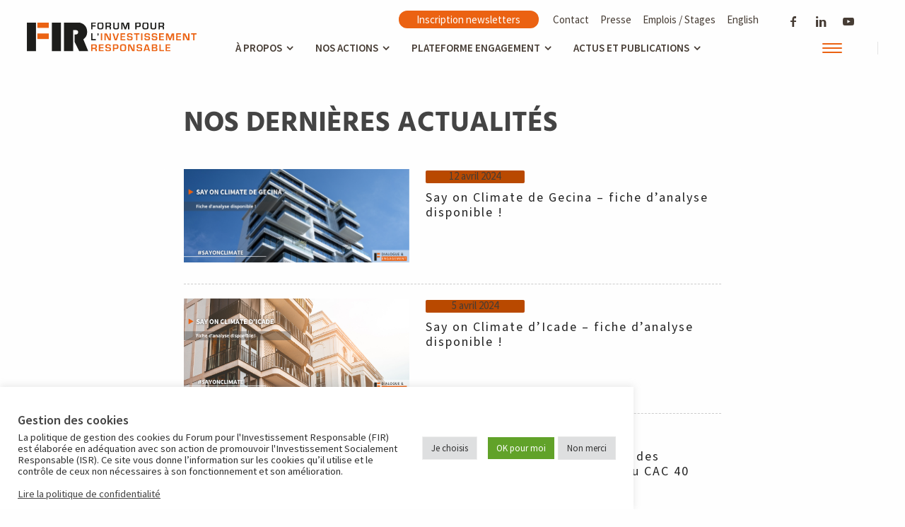

--- FILE ---
content_type: text/html; charset=UTF-8
request_url: https://www.frenchsif.org/isr_esg/actualites/page/17/
body_size: 22923
content:
<!doctype html>
<html lang="fr-FR" class="no-js">
<head>
<!-- Google tag (gtag.js) -->
<script async src="https://www.googletagmanager.com/gtag/js?id=G-E3XCZJYJ1X"></script>
<script>
  window.dataLayer = window.dataLayer || [];
  function gtag(){dataLayer.push(arguments);}
  gtag('js', new Date());

  gtag('config', 'G-E3XCZJYJ1X');
</script>
<meta charset="UTF-8" />

<!-- This site was optimized by wpSEO (https://www.wpseo.org). -->
<title>Forum pour l&#039;Investissement Responsable - FIR</title>
<meta name="robots" content="noodp" />
<link rel="canonical" href="https://www.frenchsif.org/isr_esg/actualites/page/17/" />
  
<meta name="viewport" content="width=device-width, initial-scale=1, maximum-scale=1">
<meta property="og:locale" content="fr_FR" />
<meta property="og:locale:alternate" content="en_GB" />
<meta property="og:type" content="website" />
<meta property="og:title" content="Forum pour l'Investissement Responsable - FIR">
<meta property="og:description" content="Promouvoir et développer l'investissement responsable et ses meilleures pratiques" />
<meta property="og:url" content="https://www.frenchsif.org/" />
<meta property="og:site_name" content="FIR - Forum pour l'Investissement Responsable" />
<meta property="og:image" content="https://www.frenchsif.org/FIR_logo.png" />	
 

<script type="text/javascript">/*<![CDATA[ */ var html = document.getElementsByTagName("html")[0]; html.className = html.className.replace("no-js", "js"); window.onerror=function(e,f){var body = document.getElementsByTagName("body")[0]; body.className = body.className.replace("rt-loading", ""); var e_file = document.createElement("a");e_file.href = f;console.log( e );console.log( e_file.pathname );}/* ]]>*/</script>
<link rel='dns-prefetch' href='//use.typekit.net' />
<link rel='dns-prefetch' href='//fonts.googleapis.com' />
<link rel="alternate" type="application/rss+xml" title="Forum pour l&#039;Investissement Responsable - FIR &raquo; Flux" href="https://www.frenchsif.org/isr_esg/feed/" />
<link rel="alternate" type="application/rss+xml" title="Forum pour l&#039;Investissement Responsable - FIR &raquo; Flux des commentaires" href="https://www.frenchsif.org/isr_esg/comments/feed/" />
<link rel="alternate" title="oEmbed (JSON)" type="application/json+oembed" href="https://www.frenchsif.org/isr_esg/wp-json/oembed/1.0/embed?url=https%3A%2F%2Fwww.frenchsif.org%2Fisr_esg%2Factualites%2F" />
<link rel="alternate" title="oEmbed (XML)" type="text/xml+oembed" href="https://www.frenchsif.org/isr_esg/wp-json/oembed/1.0/embed?url=https%3A%2F%2Fwww.frenchsif.org%2Fisr_esg%2Factualites%2F&#038;format=xml" />
<style id='wp-img-auto-sizes-contain-inline-css' type='text/css'>
img:is([sizes=auto i],[sizes^="auto," i]){contain-intrinsic-size:3000px 1500px}
/*# sourceURL=wp-img-auto-sizes-contain-inline-css */
</style>
<style id='wp-emoji-styles-inline-css' type='text/css'>

	img.wp-smiley, img.emoji {
		display: inline !important;
		border: none !important;
		box-shadow: none !important;
		height: 1em !important;
		width: 1em !important;
		margin: 0 0.07em !important;
		vertical-align: -0.1em !important;
		background: none !important;
		padding: 0 !important;
	}
/*# sourceURL=wp-emoji-styles-inline-css */
</style>
<style id='wp-block-library-inline-css' type='text/css'>
:root{--wp-block-synced-color:#7a00df;--wp-block-synced-color--rgb:122,0,223;--wp-bound-block-color:var(--wp-block-synced-color);--wp-editor-canvas-background:#ddd;--wp-admin-theme-color:#007cba;--wp-admin-theme-color--rgb:0,124,186;--wp-admin-theme-color-darker-10:#006ba1;--wp-admin-theme-color-darker-10--rgb:0,107,160.5;--wp-admin-theme-color-darker-20:#005a87;--wp-admin-theme-color-darker-20--rgb:0,90,135;--wp-admin-border-width-focus:2px}@media (min-resolution:192dpi){:root{--wp-admin-border-width-focus:1.5px}}.wp-element-button{cursor:pointer}:root .has-very-light-gray-background-color{background-color:#eee}:root .has-very-dark-gray-background-color{background-color:#313131}:root .has-very-light-gray-color{color:#eee}:root .has-very-dark-gray-color{color:#313131}:root .has-vivid-green-cyan-to-vivid-cyan-blue-gradient-background{background:linear-gradient(135deg,#00d084,#0693e3)}:root .has-purple-crush-gradient-background{background:linear-gradient(135deg,#34e2e4,#4721fb 50%,#ab1dfe)}:root .has-hazy-dawn-gradient-background{background:linear-gradient(135deg,#faaca8,#dad0ec)}:root .has-subdued-olive-gradient-background{background:linear-gradient(135deg,#fafae1,#67a671)}:root .has-atomic-cream-gradient-background{background:linear-gradient(135deg,#fdd79a,#004a59)}:root .has-nightshade-gradient-background{background:linear-gradient(135deg,#330968,#31cdcf)}:root .has-midnight-gradient-background{background:linear-gradient(135deg,#020381,#2874fc)}:root{--wp--preset--font-size--normal:16px;--wp--preset--font-size--huge:42px}.has-regular-font-size{font-size:1em}.has-larger-font-size{font-size:2.625em}.has-normal-font-size{font-size:var(--wp--preset--font-size--normal)}.has-huge-font-size{font-size:var(--wp--preset--font-size--huge)}.has-text-align-center{text-align:center}.has-text-align-left{text-align:left}.has-text-align-right{text-align:right}.has-fit-text{white-space:nowrap!important}#end-resizable-editor-section{display:none}.aligncenter{clear:both}.items-justified-left{justify-content:flex-start}.items-justified-center{justify-content:center}.items-justified-right{justify-content:flex-end}.items-justified-space-between{justify-content:space-between}.screen-reader-text{border:0;clip-path:inset(50%);height:1px;margin:-1px;overflow:hidden;padding:0;position:absolute;width:1px;word-wrap:normal!important}.screen-reader-text:focus{background-color:#ddd;clip-path:none;color:#444;display:block;font-size:1em;height:auto;left:5px;line-height:normal;padding:15px 23px 14px;text-decoration:none;top:5px;width:auto;z-index:100000}html :where(.has-border-color){border-style:solid}html :where([style*=border-top-color]){border-top-style:solid}html :where([style*=border-right-color]){border-right-style:solid}html :where([style*=border-bottom-color]){border-bottom-style:solid}html :where([style*=border-left-color]){border-left-style:solid}html :where([style*=border-width]){border-style:solid}html :where([style*=border-top-width]){border-top-style:solid}html :where([style*=border-right-width]){border-right-style:solid}html :where([style*=border-bottom-width]){border-bottom-style:solid}html :where([style*=border-left-width]){border-left-style:solid}html :where(img[class*=wp-image-]){height:auto;max-width:100%}:where(figure){margin:0 0 1em}html :where(.is-position-sticky){--wp-admin--admin-bar--position-offset:var(--wp-admin--admin-bar--height,0px)}@media screen and (max-width:600px){html :where(.is-position-sticky){--wp-admin--admin-bar--position-offset:0px}}

/*# sourceURL=wp-block-library-inline-css */
</style><style id='global-styles-inline-css' type='text/css'>
:root{--wp--preset--aspect-ratio--square: 1;--wp--preset--aspect-ratio--4-3: 4/3;--wp--preset--aspect-ratio--3-4: 3/4;--wp--preset--aspect-ratio--3-2: 3/2;--wp--preset--aspect-ratio--2-3: 2/3;--wp--preset--aspect-ratio--16-9: 16/9;--wp--preset--aspect-ratio--9-16: 9/16;--wp--preset--color--black: #000000;--wp--preset--color--cyan-bluish-gray: #abb8c3;--wp--preset--color--white: #ffffff;--wp--preset--color--pale-pink: #f78da7;--wp--preset--color--vivid-red: #cf2e2e;--wp--preset--color--luminous-vivid-orange: #ff6900;--wp--preset--color--luminous-vivid-amber: #fcb900;--wp--preset--color--light-green-cyan: #7bdcb5;--wp--preset--color--vivid-green-cyan: #00d084;--wp--preset--color--pale-cyan-blue: #8ed1fc;--wp--preset--color--vivid-cyan-blue: #0693e3;--wp--preset--color--vivid-purple: #9b51e0;--wp--preset--gradient--vivid-cyan-blue-to-vivid-purple: linear-gradient(135deg,rgb(6,147,227) 0%,rgb(155,81,224) 100%);--wp--preset--gradient--light-green-cyan-to-vivid-green-cyan: linear-gradient(135deg,rgb(122,220,180) 0%,rgb(0,208,130) 100%);--wp--preset--gradient--luminous-vivid-amber-to-luminous-vivid-orange: linear-gradient(135deg,rgb(252,185,0) 0%,rgb(255,105,0) 100%);--wp--preset--gradient--luminous-vivid-orange-to-vivid-red: linear-gradient(135deg,rgb(255,105,0) 0%,rgb(207,46,46) 100%);--wp--preset--gradient--very-light-gray-to-cyan-bluish-gray: linear-gradient(135deg,rgb(238,238,238) 0%,rgb(169,184,195) 100%);--wp--preset--gradient--cool-to-warm-spectrum: linear-gradient(135deg,rgb(74,234,220) 0%,rgb(151,120,209) 20%,rgb(207,42,186) 40%,rgb(238,44,130) 60%,rgb(251,105,98) 80%,rgb(254,248,76) 100%);--wp--preset--gradient--blush-light-purple: linear-gradient(135deg,rgb(255,206,236) 0%,rgb(152,150,240) 100%);--wp--preset--gradient--blush-bordeaux: linear-gradient(135deg,rgb(254,205,165) 0%,rgb(254,45,45) 50%,rgb(107,0,62) 100%);--wp--preset--gradient--luminous-dusk: linear-gradient(135deg,rgb(255,203,112) 0%,rgb(199,81,192) 50%,rgb(65,88,208) 100%);--wp--preset--gradient--pale-ocean: linear-gradient(135deg,rgb(255,245,203) 0%,rgb(182,227,212) 50%,rgb(51,167,181) 100%);--wp--preset--gradient--electric-grass: linear-gradient(135deg,rgb(202,248,128) 0%,rgb(113,206,126) 100%);--wp--preset--gradient--midnight: linear-gradient(135deg,rgb(2,3,129) 0%,rgb(40,116,252) 100%);--wp--preset--font-size--small: 13px;--wp--preset--font-size--medium: 20px;--wp--preset--font-size--large: 36px;--wp--preset--font-size--x-large: 42px;--wp--preset--spacing--20: 0.44rem;--wp--preset--spacing--30: 0.67rem;--wp--preset--spacing--40: 1rem;--wp--preset--spacing--50: 1.5rem;--wp--preset--spacing--60: 2.25rem;--wp--preset--spacing--70: 3.38rem;--wp--preset--spacing--80: 5.06rem;--wp--preset--shadow--natural: 6px 6px 9px rgba(0, 0, 0, 0.2);--wp--preset--shadow--deep: 12px 12px 50px rgba(0, 0, 0, 0.4);--wp--preset--shadow--sharp: 6px 6px 0px rgba(0, 0, 0, 0.2);--wp--preset--shadow--outlined: 6px 6px 0px -3px rgb(255, 255, 255), 6px 6px rgb(0, 0, 0);--wp--preset--shadow--crisp: 6px 6px 0px rgb(0, 0, 0);}:where(.is-layout-flex){gap: 0.5em;}:where(.is-layout-grid){gap: 0.5em;}body .is-layout-flex{display: flex;}.is-layout-flex{flex-wrap: wrap;align-items: center;}.is-layout-flex > :is(*, div){margin: 0;}body .is-layout-grid{display: grid;}.is-layout-grid > :is(*, div){margin: 0;}:where(.wp-block-columns.is-layout-flex){gap: 2em;}:where(.wp-block-columns.is-layout-grid){gap: 2em;}:where(.wp-block-post-template.is-layout-flex){gap: 1.25em;}:where(.wp-block-post-template.is-layout-grid){gap: 1.25em;}.has-black-color{color: var(--wp--preset--color--black) !important;}.has-cyan-bluish-gray-color{color: var(--wp--preset--color--cyan-bluish-gray) !important;}.has-white-color{color: var(--wp--preset--color--white) !important;}.has-pale-pink-color{color: var(--wp--preset--color--pale-pink) !important;}.has-vivid-red-color{color: var(--wp--preset--color--vivid-red) !important;}.has-luminous-vivid-orange-color{color: var(--wp--preset--color--luminous-vivid-orange) !important;}.has-luminous-vivid-amber-color{color: var(--wp--preset--color--luminous-vivid-amber) !important;}.has-light-green-cyan-color{color: var(--wp--preset--color--light-green-cyan) !important;}.has-vivid-green-cyan-color{color: var(--wp--preset--color--vivid-green-cyan) !important;}.has-pale-cyan-blue-color{color: var(--wp--preset--color--pale-cyan-blue) !important;}.has-vivid-cyan-blue-color{color: var(--wp--preset--color--vivid-cyan-blue) !important;}.has-vivid-purple-color{color: var(--wp--preset--color--vivid-purple) !important;}.has-black-background-color{background-color: var(--wp--preset--color--black) !important;}.has-cyan-bluish-gray-background-color{background-color: var(--wp--preset--color--cyan-bluish-gray) !important;}.has-white-background-color{background-color: var(--wp--preset--color--white) !important;}.has-pale-pink-background-color{background-color: var(--wp--preset--color--pale-pink) !important;}.has-vivid-red-background-color{background-color: var(--wp--preset--color--vivid-red) !important;}.has-luminous-vivid-orange-background-color{background-color: var(--wp--preset--color--luminous-vivid-orange) !important;}.has-luminous-vivid-amber-background-color{background-color: var(--wp--preset--color--luminous-vivid-amber) !important;}.has-light-green-cyan-background-color{background-color: var(--wp--preset--color--light-green-cyan) !important;}.has-vivid-green-cyan-background-color{background-color: var(--wp--preset--color--vivid-green-cyan) !important;}.has-pale-cyan-blue-background-color{background-color: var(--wp--preset--color--pale-cyan-blue) !important;}.has-vivid-cyan-blue-background-color{background-color: var(--wp--preset--color--vivid-cyan-blue) !important;}.has-vivid-purple-background-color{background-color: var(--wp--preset--color--vivid-purple) !important;}.has-black-border-color{border-color: var(--wp--preset--color--black) !important;}.has-cyan-bluish-gray-border-color{border-color: var(--wp--preset--color--cyan-bluish-gray) !important;}.has-white-border-color{border-color: var(--wp--preset--color--white) !important;}.has-pale-pink-border-color{border-color: var(--wp--preset--color--pale-pink) !important;}.has-vivid-red-border-color{border-color: var(--wp--preset--color--vivid-red) !important;}.has-luminous-vivid-orange-border-color{border-color: var(--wp--preset--color--luminous-vivid-orange) !important;}.has-luminous-vivid-amber-border-color{border-color: var(--wp--preset--color--luminous-vivid-amber) !important;}.has-light-green-cyan-border-color{border-color: var(--wp--preset--color--light-green-cyan) !important;}.has-vivid-green-cyan-border-color{border-color: var(--wp--preset--color--vivid-green-cyan) !important;}.has-pale-cyan-blue-border-color{border-color: var(--wp--preset--color--pale-cyan-blue) !important;}.has-vivid-cyan-blue-border-color{border-color: var(--wp--preset--color--vivid-cyan-blue) !important;}.has-vivid-purple-border-color{border-color: var(--wp--preset--color--vivid-purple) !important;}.has-vivid-cyan-blue-to-vivid-purple-gradient-background{background: var(--wp--preset--gradient--vivid-cyan-blue-to-vivid-purple) !important;}.has-light-green-cyan-to-vivid-green-cyan-gradient-background{background: var(--wp--preset--gradient--light-green-cyan-to-vivid-green-cyan) !important;}.has-luminous-vivid-amber-to-luminous-vivid-orange-gradient-background{background: var(--wp--preset--gradient--luminous-vivid-amber-to-luminous-vivid-orange) !important;}.has-luminous-vivid-orange-to-vivid-red-gradient-background{background: var(--wp--preset--gradient--luminous-vivid-orange-to-vivid-red) !important;}.has-very-light-gray-to-cyan-bluish-gray-gradient-background{background: var(--wp--preset--gradient--very-light-gray-to-cyan-bluish-gray) !important;}.has-cool-to-warm-spectrum-gradient-background{background: var(--wp--preset--gradient--cool-to-warm-spectrum) !important;}.has-blush-light-purple-gradient-background{background: var(--wp--preset--gradient--blush-light-purple) !important;}.has-blush-bordeaux-gradient-background{background: var(--wp--preset--gradient--blush-bordeaux) !important;}.has-luminous-dusk-gradient-background{background: var(--wp--preset--gradient--luminous-dusk) !important;}.has-pale-ocean-gradient-background{background: var(--wp--preset--gradient--pale-ocean) !important;}.has-electric-grass-gradient-background{background: var(--wp--preset--gradient--electric-grass) !important;}.has-midnight-gradient-background{background: var(--wp--preset--gradient--midnight) !important;}.has-small-font-size{font-size: var(--wp--preset--font-size--small) !important;}.has-medium-font-size{font-size: var(--wp--preset--font-size--medium) !important;}.has-large-font-size{font-size: var(--wp--preset--font-size--large) !important;}.has-x-large-font-size{font-size: var(--wp--preset--font-size--x-large) !important;}
/*# sourceURL=global-styles-inline-css */
</style>

<style id='classic-theme-styles-inline-css' type='text/css'>
/*! This file is auto-generated */
.wp-block-button__link{color:#fff;background-color:#32373c;border-radius:9999px;box-shadow:none;text-decoration:none;padding:calc(.667em + 2px) calc(1.333em + 2px);font-size:1.125em}.wp-block-file__button{background:#32373c;color:#fff;text-decoration:none}
/*# sourceURL=/wp-includes/css/classic-themes.min.css */
</style>
<link rel='stylesheet' id='contact-form-7-css' href='https://www.frenchsif.org/isr_esg/wp-content/plugins/contact-form-7/includes/css/styles.css?ver=5.7.5.1' type='text/css' media='all' />
<style id='contact-form-7-inline-css' type='text/css'>
.wpcf7 .wpcf7-recaptcha iframe {margin-bottom: 0;}.wpcf7 .wpcf7-recaptcha[data-align="center"] > div {margin: 0 auto;}.wpcf7 .wpcf7-recaptcha[data-align="right"] > div {margin: 0 0 0 auto;}
/*# sourceURL=contact-form-7-inline-css */
</style>
<link rel='stylesheet' id='cookie-law-info-css' href='https://www.frenchsif.org/isr_esg/wp-content/plugins/cookie-law-info/public/css/cookie-law-info-public.css?ver=2.1.2' type='text/css' media='all' />
<link rel='stylesheet' id='cookie-law-info-gdpr-css' href='https://www.frenchsif.org/isr_esg/wp-content/plugins/cookie-law-info/public/css/cookie-law-info-gdpr.css?ver=2.1.2' type='text/css' media='all' />
<link rel='stylesheet' id='search-filter-plugin-styles-css' href='https://www.frenchsif.org/isr_esg/wp-content/plugins/search-filter-pro/public/assets/css/search-filter.min.css?ver=2.5.11' type='text/css' media='all' />
<link rel='stylesheet' id='theme-style-all-css' href='https://www.frenchsif.org/isr_esg/wp-content/themes/rttheme19/css/layout3/app.min.css?ver=2.9.10.1' type='text/css' media='all' />
<link rel='stylesheet' id='mediaelement-skin-css' href='https://www.frenchsif.org/isr_esg/wp-content/themes/rttheme19/css/mejs-skin.min.css?ver=2.9.10.1' type='text/css' media='all' />
<link rel='stylesheet' id='fontello-css' href='https://www.frenchsif.org/isr_esg/wp-content/themes/rttheme19/css/fontello/css/fontello.css?ver=2.9.10.1' type='text/css' media='all' />
<link rel='stylesheet' id='js_composer_front-css' href='https://www.frenchsif.org/isr_esg/wp-content/plugins/js_composer/assets/css/js_composer.min.css?ver=6.9.0' type='text/css' media='all' />
<link rel='stylesheet' id='theme-style-css' href='https://www.frenchsif.org/isr_esg/wp-content/themes/frenchsif21/style.css?ver=6.9' type='text/css' media='all' />
<link rel='stylesheet' id='theme-dynamic-css' href='https://www.frenchsif.org/isr_esg/wp-content/uploads/rttheme19/dynamic-style.css?ver=250904130813' type='text/css' media='all' />
<link rel='stylesheet' id='rt-google-fonts-css' href='//fonts.googleapis.com/css?family=Source+Sans+Pro%3A600%2Cregular&#038;subset=latin%2Clatin-ext&#038;ver=1.0.0' type='text/css' media='all' />
<script type="text/javascript" src="//use.typekit.net/jcn6wvn.js?ver=6.9" id="rt-typekit-fonts-jcn6wvn-js"></script>
<script type="text/javascript" src="https://www.frenchsif.org/isr_esg/wp-includes/js/jquery/jquery.min.js?ver=3.7.1" id="jquery-core-js"></script>
<script type="text/javascript" src="https://www.frenchsif.org/isr_esg/wp-includes/js/jquery/jquery-migrate.min.js?ver=3.4.1" id="jquery-migrate-js"></script>
<script type="text/javascript" id="cookie-law-info-js-extra">
/* <![CDATA[ */
var Cli_Data = {"nn_cookie_ids":[],"cookielist":[],"non_necessary_cookies":[],"ccpaEnabled":"","ccpaRegionBased":"","ccpaBarEnabled":"","strictlyEnabled":["necessary","obligatoire"],"ccpaType":"gdpr","js_blocking":"1","custom_integration":"","triggerDomRefresh":"","secure_cookies":""};
var cli_cookiebar_settings = {"animate_speed_hide":"500","animate_speed_show":"500","background":"#FFF","border":"#b1a6a6c2","border_on":"","button_1_button_colour":"#61a229","button_1_button_hover":"#4e8221","button_1_link_colour":"#fff","button_1_as_button":"1","button_1_new_win":"","button_2_button_colour":"#333","button_2_button_hover":"#292929","button_2_link_colour":"#444","button_2_as_button":"","button_2_hidebar":"","button_3_button_colour":"#dedfe0","button_3_button_hover":"#b2b2b3","button_3_link_colour":"#333333","button_3_as_button":"1","button_3_new_win":"","button_4_button_colour":"#dedfe0","button_4_button_hover":"#b2b2b3","button_4_link_colour":"#333333","button_4_as_button":"1","button_7_button_colour":"#61a229","button_7_button_hover":"#4e8221","button_7_link_colour":"#fff","button_7_as_button":"1","button_7_new_win":"","font_family":"inherit","header_fix":"","notify_animate_hide":"1","notify_animate_show":"","notify_div_id":"#cookie-law-info-bar","notify_position_horizontal":"right","notify_position_vertical":"bottom","scroll_close":"","scroll_close_reload":"","accept_close_reload":"","reject_close_reload":"","showagain_tab":"","showagain_background":"#fff","showagain_border":"#000","showagain_div_id":"#cookie-law-info-again","showagain_x_position":"100px","text":"#333333","show_once_yn":"","show_once":"10000","logging_on":"","as_popup":"","popup_overlay":"1","bar_heading_text":"","cookie_bar_as":"banner","popup_showagain_position":"bottom-right","widget_position":"right"};
var log_object = {"ajax_url":"https://www.frenchsif.org/isr_esg/wp-admin/admin-ajax.php"};
//# sourceURL=cookie-law-info-js-extra
/* ]]> */
</script>
<script type="text/javascript" src="https://www.frenchsif.org/isr_esg/wp-content/plugins/cookie-law-info/public/js/cookie-law-info-public.js?ver=2.1.2" id="cookie-law-info-js"></script>
<script type="text/javascript" id="search-filter-plugin-build-js-extra">
/* <![CDATA[ */
var SF_LDATA = {"ajax_url":"https://www.frenchsif.org/isr_esg/wp-admin/admin-ajax.php","home_url":"https://www.frenchsif.org/isr_esg/","extensions":[]};
//# sourceURL=search-filter-plugin-build-js-extra
/* ]]> */
</script>
<script type="text/javascript" src="https://www.frenchsif.org/isr_esg/wp-content/plugins/search-filter-pro/public/assets/js/search-filter-build.min.js?ver=2.5.11" id="search-filter-plugin-build-js"></script>
<script type="text/javascript" src="https://www.frenchsif.org/isr_esg/wp-content/plugins/search-filter-pro/public/assets/js/chosen.jquery.min.js?ver=2.5.11" id="search-filter-plugin-chosen-js"></script>
<link rel="https://api.w.org/" href="https://www.frenchsif.org/isr_esg/wp-json/" /><link rel="alternate" title="JSON" type="application/json" href="https://www.frenchsif.org/isr_esg/wp-json/wp/v2/pages/46" /><link rel="EditURI" type="application/rsd+xml" title="RSD" href="https://www.frenchsif.org/isr_esg/xmlrpc.php?rsd" />
<meta name="generator" content="WordPress 6.9" />
<link rel='shortlink' href='https://www.frenchsif.org/isr_esg/?p=46' />

<!--[if lt IE 9]><script src="https://www.frenchsif.org/isr_esg/wp-content/themes/rttheme19/js/html5shiv.min.js"></script><![endif]-->
<!--[if gte IE 9]> <style type="text/css"> .gradient { filter: none; } </style> <![endif]-->

<!--Child Theme:Yes Theme Version:2.9.10.1 Plugin Version:2.9.9.2-->
<meta name="generator" content="Powered by WPBakery Page Builder - drag and drop page builder for WordPress."/>
<script type="text/javascript">/*<![CDATA[ */ try{Typekit.load();}catch(e){} /* ]]>*/</script>
<link rel="icon" href="https://www.frenchsif.org/isr_esg/wp-content/uploads/cropped-FIR_ico-32x32.png" sizes="32x32" />
<link rel="icon" href="https://www.frenchsif.org/isr_esg/wp-content/uploads/cropped-FIR_ico-192x192.png" sizes="192x192" />
<link rel="apple-touch-icon" href="https://www.frenchsif.org/isr_esg/wp-content/uploads/cropped-FIR_ico-180x180.png" />
<meta name="msapplication-TileImage" content="https://www.frenchsif.org/isr_esg/wp-content/uploads/cropped-FIR_ico-270x270.png" />
<noscript><style> .wpb_animate_when_almost_visible { opacity: 1; }</style></noscript><link rel="stylesheet" href="https://use.typekit.net/jcn6wvn.css">
<link href="https://fonts.googleapis.com/css2?family=Open+Sans:wght@500;600&display=swap" rel="stylesheet"> 
<!-- Global site tag (gtag.js) - Google Analytics -->
<script async src="https://www.googletagmanager.com/gtag/js?id=UA-10028117-1"></script>
<script>
  window.dataLayer = window.dataLayer || [];
  function gtag(){dataLayer.push(arguments);}
  gtag('js', new Date());

  gtag('config', 'UA-10028117-1');
</script>
<link rel='stylesheet' id='cookie-law-info-table-css' href='https://www.frenchsif.org/isr_esg/wp-content/plugins/cookie-law-info/public/css/cookie-law-info-table.css?ver=2.1.2' type='text/css' media='all' />
</head>
<body class="paged wp-singular page-template-default page page-id-46 wp-embed-responsive paged-17 page-paged-17 wp-theme-rttheme19 wp-child-theme-frenchsif21  layout3 wpb-js-composer js-comp-ver-6.9.0 vc_responsive">
<div class="go-to-top icon-up-open"></div>
<!-- background wrapper -->
<div id="container">   
 
		
	<div class="rt-top-bar fullwidth">
	<div class="top-bar-inner fullwidth">
		<div class="top-bar-left">
					</div>
		<div class="top-bar-right">
			<div id="nav_menu-11" class="topbar-widget widget widget_nav_menu"><div class="menu-top-menu-left-container"><ul id="menu-top-menu-left" class="menu"><li id="menu-item-19222" class="menu-item menu-item-type-custom menu-item-object-custom menu-item-19222"><a href="https://frenchsif.us4.list-manage.com/subscribe?u=84f153a0b1b1f099277fe66f7&#038;id=4740ff7470">Inscription newsletters</a></li>
<li id="menu-item-10922" class="menu-item menu-item-type-post_type menu-item-object-page menu-item-10922"><a href="https://www.frenchsif.org/isr_esg/contact/">Contact</a></li>
<li id="menu-item-27346" class="menu-item menu-item-type-post_type menu-item-object-page menu-item-27346"><a href="https://www.frenchsif.org/isr_esg/communiques-de-presse/">Presse</a></li>
<li id="menu-item-10104" class="menu-item menu-item-type-post_type menu-item-object-page menu-item-10104"><a href="https://www.frenchsif.org/isr_esg/emplois-et-stages/">Emplois / Stages</a></li>
<li id="menu-item-10921" class="menu-item menu-item-type-post_type menu-item-object-page menu-item-10921"><a href="https://www.frenchsif.org/isr_esg/en/french-sif/">English</a></li>
</ul></div></div><div id="social_media_icons-2" class="topbar-widget widget widget_social_media_icons"><ul class="social_media"><li class="facebook"><a class="icon-facebook" target="_blank" href="https://www.facebook.com/frenchsif/?fref=ts" title="Facebook" rel="nofollow"><span>Facebook</span></a></li><li class="linkedin"><a class="icon-linkedin" target="_blank" href="https://fr.linkedin.com/company/forum-pour-l-investissement-responsable" title="Linkedin" rel="nofollow"><span>Linkedin</span></a></li><li class="youtube-play"><a class="icon-youtube-play" target="_blank" href="https://www.youtube.com/user/frenchsif" title="YouTube" rel="nofollow"><span>YouTube</span></a></li></ul></div>		</div>
	</div>
</div>
 

				
<header class="top-header fullwidth sticky">
<div class="progress-container">
<div class="progress-bar" id="myBar"></div>
</div>
				

		<div class="header-elements fullwidth">
		
			<!-- mobile menu button -->
			<div class="mobile-menu-button"><span></span><span></span><span></span></div>

			            
			<!-- logo -->
			<div id="logo" class="site-logo">
				<!--  <a href="https://www.frenchsif.org/isr_esg" title="Forum pour l&#039;Investissement Responsable - FIR"><img src="https://www.frenchsif.org/isr_esg/wp-content/uploads/FIR_logo.png" alt="Forum pour l&#039;Investissement Responsable - FIR" width="800" height="137" class="main_logo" /></a>  -->
				<a href="https://www.frenchsif.org/isr_esg/"><img src="https://www.frenchsif.org/isr_esg/FIR_logo.svg" alt="Forum pour l'Investissement Responsable - FIR" class="main_logo" width="800" height="137"></a>
			</div><!-- / end #logo -->


			<div class="header-right">
				<nav class="main-navigation"><ul id="navigation" class="menu"><li id='menu-item-21571' data-depth='0' class="menu-item menu-item-type-custom menu-item-object-custom menu-item-has-children"><a  href="#"><span>À PROPOS</span></a> 
<ul class="sub-menu">
<li id='menu-item-21572' data-depth='1' class="menu-item menu-item-type-custom menu-item-object-custom menu-item-has-children"><a  href="https://www.frenchsif.org/isr_esg/forum-pour-l-investissement-responsable-fir/">Qui sommes-nous ?</a> 
	<ul class="sub-menu">
<li id='menu-item-20402' data-depth='2' class="menu-item menu-item-type-post_type menu-item-object-page"><a  href="https://www.frenchsif.org/isr_esg/forum-pour-l-investissement-responsable-fir/">Nous découvrir</a> </li>
<li id='menu-item-20403' data-depth='2' class="menu-item menu-item-type-post_type menu-item-object-page"><a  href="https://www.frenchsif.org/isr_esg/forum-pour-l-investissement-responsable-fir/gouvernance/">Gouvernance</a> </li>
<li id='menu-item-20404' data-depth='2' class="menu-item menu-item-type-post_type menu-item-object-page"><a  href="https://www.frenchsif.org/isr_esg/forum-pour-l-investissement-responsable-fir/equipe/">L’équipe du FIR</a> </li>
	</ul>
</li>
<li id='menu-item-21573' data-depth='1' class="menu-item menu-item-type-custom menu-item-object-custom menu-item-has-children"><a  href="https://www.frenchsif.org/isr_esg/fir-nos-membres/">Membres du FIR</a> 
	<ul class="sub-menu">
<li id='menu-item-20413' data-depth='2' class="menu-item menu-item-type-post_type menu-item-object-page"><a  href="https://www.frenchsif.org/isr_esg/fir-nos-membres/">Nos cinq collèges</a> </li>
<li id='menu-item-20414' data-depth='2' class="menu-item menu-item-type-post_type menu-item-object-page"><a  href="https://www.frenchsif.org/isr_esg/fir-nos-membres/investisseurs-institutionnels/">Investisseurs institutionnels</a> </li>
<li id='menu-item-20415' data-depth='2' class="menu-item menu-item-type-post_type menu-item-object-page"><a  href="https://www.frenchsif.org/isr_esg/fir-nos-membres/societes-de-gestion/">Sociétés de gestion</a> </li>
<li id='menu-item-20416' data-depth='2' class="menu-item menu-item-type-post_type menu-item-object-page"><a  href="https://www.frenchsif.org/isr_esg/fir-nos-membres/conseil-recherche/">Conseil &#038; Recherche</a> </li>
<li id='menu-item-20417' data-depth='2' class="menu-item menu-item-type-post_type menu-item-object-page"><a  href="https://www.frenchsif.org/isr_esg/fir-nos-membres/societe-civile/">Société civile</a> </li>
<li id='menu-item-20418' data-depth='2' class="menu-item menu-item-type-post_type menu-item-object-page"><a  href="https://www.frenchsif.org/isr_esg/fir-nos-membres/personnalites-qualifiees/">Personnalités qualifiées</a> </li>
<li id='menu-item-20437' data-depth='2' class="menu-item menu-item-type-post_type menu-item-object-page"><a  href="https://www.frenchsif.org/isr_esg/fir-adhesion/">Adhérer au FIR</a> </li>
	</ul>
</li>
<li id='menu-item-21574' data-depth='1' class="menu-item menu-item-type-custom menu-item-object-custom menu-item-has-children"><a  href="https://www.frenchsif.org/isr_esg/fir-commissions-permanentes/">Commissions permanentes</a> 
	<ul class="sub-menu">
<li id='menu-item-20405' data-depth='2' class="menu-item menu-item-type-post_type menu-item-object-page"><a  href="https://www.frenchsif.org/isr_esg/fir-commissions-permanentes/">Présentation des commissions</a> </li>
<li id='menu-item-20406' data-depth='2' class="menu-item menu-item-type-post_type menu-item-object-page"><a  href="https://www.frenchsif.org/isr_esg/fir-commissions-permanentes/commission-dialogue-et-engagement/">Dialogue &#038; Engagement</a> </li>
<li id='menu-item-20408' data-depth='2' class="menu-item menu-item-type-post_type menu-item-object-page"><a  href="https://www.frenchsif.org/isr_esg/fir-commissions-permanentes/commission-grand-public/">Grand Public</a> </li>
<li id='menu-item-20409' data-depth='2' class="menu-item menu-item-type-post_type menu-item-object-page"><a  href="https://www.frenchsif.org/isr_esg/fir-commissions-permanentes/commission-recherche/">Recherche</a> </li>
	</ul>
</li>
<li id='menu-item-21576' data-depth='1' class="menu-item menu-item-type-custom menu-item-object-custom menu-item-has-children"><a  href="https://www.frenchsif.org/isr_esg/fir-groupes-de-travail/">Groupes de travail</a> 
	<ul class="sub-menu">
<li id='menu-item-20410' data-depth='2' class="menu-item menu-item-type-post_type menu-item-object-page"><a  href="https://www.frenchsif.org/isr_esg/fir-groupes-de-travail/">Présentation des groupes</a> </li>
<li id='menu-item-23592' data-depth='2' class="menu-item menu-item-type-post_type menu-item-object-page"><a  href="https://www.frenchsif.org/isr_esg/fir-groupes-de-travail/indicateurs-sociaux-taxonomie/">Indicateurs sociaux – Taxonomie</a> </li>
<li id='menu-item-25015' data-depth='2' class="menu-item menu-item-type-post_type menu-item-object-page"><a  href="https://www.frenchsif.org/isr_esg/fir-groupes-de-travail/finance-handicap/">Finance &#038; Handicap</a> </li>
<li id='menu-item-23598' data-depth='2' class="menu-item menu-item-type-post_type menu-item-object-page"><a  href="https://www.frenchsif.org/isr_esg/fir-groupes-de-travail/corruption-lobbying-responsable/">Corruption &#038; Lobbying responsable</a> </li>
<li id='menu-item-24166' data-depth='2' class="menu-item menu-item-type-post_type menu-item-object-page"><a  href="https://www.frenchsif.org/isr_esg/fir-groupes-de-travail/empowerment-des-epargnants/">« Empowerment » des épargnants</a> </li>
<li id='menu-item-26557' data-depth='2' class="menu-item menu-item-type-post_type menu-item-object-page"><a  href="https://www.frenchsif.org/isr_esg/fir-groupes-de-travail/transparence-et-mesure-de-lefficacite-de-lengagement/">Transparence et mesure de l&rsquo;efficacité de l&rsquo;engagement</a> </li>
	</ul>
</li>
<li id='menu-item-21575' data-depth='1' class="menu-item menu-item-type-custom menu-item-object-custom menu-item-has-children"><a  href="https://www.frenchsif.org/isr_esg/les-sifs-europeens/">Réseau européen</a> 
	<ul class="sub-menu">
<li id='menu-item-20436' data-depth='2' class="menu-item menu-item-type-post_type menu-item-object-page"><a  href="https://www.frenchsif.org/isr_esg/fir-eurosif/">Eurosif</a> </li>
<li id='menu-item-21605' data-depth='2' class="menu-item menu-item-type-post_type menu-item-object-page"><a  href="https://www.frenchsif.org/isr_esg/les-sifs-europeens/">Les SIFs européens</a> </li>
	</ul>
</li>
<li id='menu-item-23712' data-depth='1' class="menu-item menu-item-type-post_type menu-item-object-page"><a  href="https://www.frenchsif.org/isr_esg/nab-france/">GSG France for Impact Finance</a> </li>
</ul>
</li>
<li id='menu-item-21580' data-depth='0' class="menu-item menu-item-type-custom menu-item-object-custom menu-item-has-children"><a  href="#"><span>NOS ACTIONS</span></a> 
<ul class="sub-menu">
<li id='menu-item-21577' data-depth='1' class="menu-item menu-item-type-custom menu-item-object-custom menu-item-has-children"><a  href="https://www.frenchsif.org/isr_esg/nos-actions/recherche-academique/">Recherche</a> 
	<ul class="sub-menu">
<li id='menu-item-18298' data-depth='2' class="menu-item menu-item-type-post_type menu-item-object-activites"><a  href="https://www.frenchsif.org/isr_esg/nos-actions/recherche-academique/">Faire le pont entre les professionnels et la recherche</a> </li>
<li id='menu-item-10860' data-depth='2' class="menu-item menu-item-type-post_type menu-item-object-activites"><a  href="https://www.frenchsif.org/isr_esg/nos-actions/prix-fir-pri-finance-et-developpement-durable/">Prix FIR-PRI</a> </li>
<li id='menu-item-13849' data-depth='2' class="menu-item menu-item-type-post_type menu-item-object-page"><a  href="https://www.frenchsif.org/isr_esg/newsletters/focus-academique/">Focus académique</a> </li>
<li id='menu-item-24111' data-depth='2' class="menu-item menu-item-type-post_type menu-item-object-page"><a  href="https://www.frenchsif.org/isr_esg/pitchs/">Pitchs</a> </li>
<li id='menu-item-26375' data-depth='2' class="menu-item menu-item-type-post_type menu-item-object-page"><a  href="https://www.frenchsif.org/isr_esg/panorama-des-sources-publiques-de-donnees-esg/">Panorama des sources publiques de données ESG</a> </li>
	</ul>
</li>
<li id='menu-item-21578' data-depth='1' class="menu-item menu-item-type-custom menu-item-object-custom menu-item-has-children"><a  href="https://www.frenchsif.org/isr_esg/nos-actions/grand-public/">Grand public</a> 
	<ul class="sub-menu">
<li id='menu-item-18297' data-depth='2' class="menu-item menu-item-type-post_type menu-item-object-activites"><a  href="https://www.frenchsif.org/isr_esg/nos-actions/grand-public/">Le FIR s’adresse aux épargnants</a> </li>
<li id='menu-item-10859' data-depth='2' class="menu-item menu-item-type-post_type menu-item-object-activites"><a  href="https://www.frenchsif.org/isr_esg/nos-actions/la-semaine-de-la-finance-responsable/">Semaine de la Finance responsable</a> </li>
<li id='menu-item-545' data-depth='2' class="menu-item menu-item-type-post_type menu-item-object-activites"><a  href="https://www.frenchsif.org/isr_esg/nos-actions/sondage-les-francais-et-la-finance-responsable/">Sondage Les Français et la finance responsable</a> </li>
<li id='menu-item-543' data-depth='2' class="menu-item menu-item-type-post_type menu-item-object-activites"><a  href="https://www.frenchsif.org/isr_esg/nos-actions/investir-responsable-des-faits-pour-comprendre/">Vidéos Investir responsable</a> </li>
<li id='menu-item-22603' data-depth='2' class="menu-item menu-item-type-post_type menu-item-object-activites"><a  href="https://www.frenchsif.org/isr_esg/nos-actions/projet-europeen-sur-le-conseil-financier/">Projet européen Conseil financier</a> </li>
<li id='menu-item-18683' data-depth='2' class="menu-item menu-item-type-custom menu-item-object-custom"><a  href="https://www.exigez-isr.com/">Campagne « Exigez l&rsquo;ISR ! »</a> </li>
	</ul>
</li>
<li id='menu-item-21579' data-depth='1' class="menu-item menu-item-type-custom menu-item-object-custom menu-item-has-children"><a  href="https://www.frenchsif.org/isr_esg/nos-actions/dialogue-entreprises/">Dialogue entreprise</a> 
	<ul class="sub-menu">
<li id='menu-item-18296' data-depth='2' class="menu-item menu-item-type-post_type menu-item-object-activites"><a  href="https://www.frenchsif.org/isr_esg/nos-actions/dialogue-entreprises/">Dialoguer et s’engager auprès des entreprises</a> </li>
<li id='menu-item-13564' data-depth='2' class="menu-item menu-item-type-post_type menu-item-object-activites"><a  href="https://www.frenchsif.org/isr_esg/nos-actions/prix-fir-epargne-salariale/">Prix FIR de l’Épargne salariale</a> </li>
<li id='menu-item-10861' data-depth='2' class="menu-item menu-item-type-post_type menu-item-object-activites"><a  href="https://www.frenchsif.org/isr_esg/nos-actions/le-prix-fir-a2-consulting-du-plan-de-vigilance/">Prix du Plan de vigilance</a> </li>
<li id='menu-item-13561' data-depth='2' class="menu-item menu-item-type-post_type menu-item-object-plateforme"><a  href="https://www.frenchsif.org/isr_esg/plateforme-engagement/engagement-actionnarial/">Dialogue &#038; Engagement</a> </li>
	</ul>
</li>
<li id='menu-item-13300' data-depth='1' class="menu-item menu-item-type-post_type menu-item-object-activites"><a  href="https://www.frenchsif.org/isr_esg/nos-actions/positions-propositions/">Positions &#038; propositions</a> </li>
</ul>
</li>
<li id='menu-item-623' data-depth='0' class="menu-item menu-item-type-custom menu-item-object-custom menu-item-has-children"><a  href="#"><span>PLATEFORME ENGAGEMENT</span></a> 
<ul class="sub-menu">
<li id='menu-item-10897' data-depth='1' class="menu-item menu-item-type-post_type menu-item-object-plateforme"><a  href="https://www.frenchsif.org/isr_esg/plateforme-engagement/engagement-actionnarial/">Qu’est-ce que la Plateforme Engagement ?</a> </li>
<li id='menu-item-548' data-depth='1' class="menu-item menu-item-type-post_type menu-item-object-plateforme"><a  href="https://www.frenchsif.org/isr_esg/plateforme-engagement/campagnes-thematiques/">Campagnes thématiques</a> </li>
<li id='menu-item-550' data-depth='1' class="menu-item menu-item-type-post_type menu-item-object-plateforme"><a  href="https://www.frenchsif.org/isr_esg/plateforme-engagement/questions-esg-en-ag/">Questions ESG aux AG du CAC 40</a> </li>
<li id='menu-item-549' data-depth='1' class="menu-item menu-item-type-post_type menu-item-object-plateforme"><a  href="https://www.frenchsif.org/isr_esg/plateforme-engagement/briefs-investisseurs/">Briefs investisseurs</a> </li>
<li id='menu-item-24829' data-depth='1' class="menu-item menu-item-type-post_type menu-item-object-plateforme"><a  href="https://www.frenchsif.org/isr_esg/plateforme-engagement/club-smid/">Club SMID</a> </li>
<li id='menu-item-23457' data-depth='1' class="menu-item menu-item-type-custom menu-item-object-custom menu-item-has-children"><a  href="#">Say on Climate</a> 
	<ul class="sub-menu">
<li id='menu-item-23458' data-depth='2' class="menu-item menu-item-type-post_type menu-item-object-plateforme"><a  href="https://www.frenchsif.org/isr_esg/plateforme-engagement/say-on-climate/">Présentation du Say on Climate</a> </li>
<li id='menu-item-23451' data-depth='2' class="menu-item menu-item-type-post_type menu-item-object-plateforme"><a  href="https://www.frenchsif.org/isr_esg/plateforme-engagement/positions-et-propositions-say-on-climate/">Positions et propositions du FIR</a> </li>
<li id='menu-item-23448' data-depth='2' class="menu-item menu-item-type-post_type menu-item-object-plateforme"><a  href="https://www.frenchsif.org/isr_esg/plateforme-engagement/statistiques-say-on-climate/">Statistiques</a> </li>
<li id='menu-item-23449' data-depth='2' class="menu-item menu-item-type-post_type menu-item-object-plateforme"><a  href="https://www.frenchsif.org/isr_esg/plateforme-engagement/analyse-des-say-on-climate/">Analyses</a> </li>
	</ul>
</li>
<li id='menu-item-24800' data-depth='1' class="menu-item menu-item-type-custom menu-item-object-custom menu-item-has-children"><a  href="#">Résolutions d&rsquo;actionnaires</a> 
	<ul class="sub-menu">
<li id='menu-item-24802' data-depth='2' class="menu-item menu-item-type-post_type menu-item-object-plateforme"><a  href="https://www.frenchsif.org/isr_esg/plateforme-engagement/resolutions-dactionnaires/">Présentation du dépôt de résolutions</a> </li>
<li id='menu-item-24803' data-depth='2' class="menu-item menu-item-type-post_type menu-item-object-plateforme"><a  href="https://www.frenchsif.org/isr_esg/plateforme-engagement/positions-sur-le-depot-de-resolutions/">Positions et propositions du FIR</a> </li>
<li id='menu-item-24804' data-depth='2' class="menu-item menu-item-type-post_type menu-item-object-plateforme"><a  href="https://www.frenchsif.org/isr_esg/plateforme-engagement/statistiques-relatives-aux-resolutions-dactionnaires-environnementales/">Statistiques</a> </li>
	</ul>
</li>
</ul>
</li>
<li id='menu-item-622' data-depth='0' class="menu-item menu-item-type-custom menu-item-object-custom current-menu-ancestor menu-item-has-children"><a  href="#"><span>ACTUS ET PUBLICATIONS</span></a> 
<ul class="sub-menu">
<li id='menu-item-21542' data-depth='1' class="menu-item menu-item-type-custom menu-item-object-custom current-menu-ancestor current-menu-parent menu-item-has-children"><a  href="https://www.frenchsif.org/isr_esg/actualites/">Actus</a> 
	<ul class="sub-menu">
<li id='menu-item-621' data-depth='2' class="menu-item menu-item-type-post_type menu-item-object-page current-menu-item page_item page-item-46 current_page_item"><a  href="https://www.frenchsif.org/isr_esg/actualites/">Nos dernières actualités</a> </li>
<li id='menu-item-9963' data-depth='2' class="menu-item menu-item-type-post_type menu-item-object-page"><a  href="https://www.frenchsif.org/isr_esg/communiques-de-presse/">Communiqués de presse</a> </li>
<li id='menu-item-9964' data-depth='2' class="menu-item menu-item-type-post_type menu-item-object-page"><a  href="https://www.frenchsif.org/isr_esg/evenements/">Événements</a> </li>
	</ul>
</li>
<li id='menu-item-21543' data-depth='1' class="menu-item menu-item-type-custom menu-item-object-custom menu-item-has-children"><a  href="https://www.frenchsif.org/isr_esg/newsletters/newsletter-du-fir/">Nos newsletters</a> 
	<ul class="sub-menu">
<li id='menu-item-20621' data-depth='2' class="menu-item menu-item-type-post_type menu-item-object-page"><a  href="https://www.frenchsif.org/isr_esg/newsletters/newsletter-du-fir/">Newsletter du FIR</a> </li>
<li id='menu-item-12150' data-depth='2' class="menu-item menu-item-type-post_type menu-item-object-page"><a  href="https://www.frenchsif.org/isr_esg/newsletters/esg-legal/">ESG Legal</a> </li>
<li id='menu-item-12151' data-depth='2' class="menu-item menu-item-type-post_type menu-item-object-page"><a  href="https://www.frenchsif.org/isr_esg/newsletters/focus-academique/">Focus académique</a> </li>
	</ul>
</li>
<li id='menu-item-11318' data-depth='1' class="menu-item menu-item-type-post_type menu-item-object-page"><a  href="https://www.frenchsif.org/isr_esg/publications/">Cahiers, guides et études</a> </li>
<li id='menu-item-511' data-depth='1' class="menu-item menu-item-type-custom menu-item-object-custom menu-item-has-children"><a  href="#">Ressources</a> 
	<ul class="sub-menu">
<li id='menu-item-10894' data-depth='2' class="menu-item menu-item-type-post_type menu-item-object-ressources"><a  href="https://www.frenchsif.org/isr_esg/ressource/videos-et-replays/">Vidéos et replays</a> </li>
<li id='menu-item-10890' data-depth='2' class="menu-item menu-item-type-post_type menu-item-object-ressources"><a  href="https://www.frenchsif.org/isr_esg/ressource/cartographie-ressources-climat/">Cartographie ressources climat</a> </li>
<li id='menu-item-10895' data-depth='2' class="menu-item menu-item-type-post_type menu-item-object-ressources"><a  href="https://www.frenchsif.org/isr_esg/ressource/code-de-transparence/">Le Code de transparence</a> </li>
<li id='menu-item-10891' data-depth='2' class="menu-item menu-item-type-post_type menu-item-object-ressources"><a  href="https://www.frenchsif.org/isr_esg/ressource/textes-de-lois/">Textes de lois</a> </li>
<li id='menu-item-24801' data-depth='2' class="menu-item menu-item-type-post_type menu-item-object-page"><a  href="https://www.frenchsif.org/isr_esg/annuaire-formations-finance-durable/">Annuaire des formations Finance durable</a> </li>
	</ul>
</li>
</ul>
</li>
</ul></nav>			<div id="tools">
				<ul>
					<li><a href="#" class="rt-menu-button"><span></span><span></span><span></span></a></li>
				</ul>
			</div><!-- / end .nav-buttons -->
					</div><!-- / end .header-right -->


					<!-- mobile menu -->
		<div class="mobile-nav">
				<!-- navigation holder -->
				<nav>
					<ul id="mobile-navigation" class="mobile-navigation-menu"><li id='mobile-menu-item-21571' data-depth='0' class="menu-item menu-item-type-custom menu-item-object-custom menu-item-has-children"><a  href="#"><span>À PROPOS</span></a> 
<ul class="sub-menu">
<li id='mobile-menu-item-21572' data-depth='1' class="menu-item menu-item-type-custom menu-item-object-custom menu-item-has-children"><a  href="https://www.frenchsif.org/isr_esg/forum-pour-l-investissement-responsable-fir/">Qui sommes-nous ?</a> 
	<ul class="sub-menu">
<li id='mobile-menu-item-20402' data-depth='2' class="menu-item menu-item-type-post_type menu-item-object-page"><a  href="https://www.frenchsif.org/isr_esg/forum-pour-l-investissement-responsable-fir/">Nous découvrir</a> </li>
<li id='mobile-menu-item-20403' data-depth='2' class="menu-item menu-item-type-post_type menu-item-object-page"><a  href="https://www.frenchsif.org/isr_esg/forum-pour-l-investissement-responsable-fir/gouvernance/">Gouvernance</a> </li>
<li id='mobile-menu-item-20404' data-depth='2' class="menu-item menu-item-type-post_type menu-item-object-page"><a  href="https://www.frenchsif.org/isr_esg/forum-pour-l-investissement-responsable-fir/equipe/">L’équipe du FIR</a> </li>
	</ul>
</li>
<li id='mobile-menu-item-21573' data-depth='1' class="menu-item menu-item-type-custom menu-item-object-custom menu-item-has-children"><a  href="https://www.frenchsif.org/isr_esg/fir-nos-membres/">Membres du FIR</a> 
	<ul class="sub-menu">
<li id='mobile-menu-item-20413' data-depth='2' class="menu-item menu-item-type-post_type menu-item-object-page"><a  href="https://www.frenchsif.org/isr_esg/fir-nos-membres/">Nos cinq collèges</a> </li>
<li id='mobile-menu-item-20414' data-depth='2' class="menu-item menu-item-type-post_type menu-item-object-page"><a  href="https://www.frenchsif.org/isr_esg/fir-nos-membres/investisseurs-institutionnels/">Investisseurs institutionnels</a> </li>
<li id='mobile-menu-item-20415' data-depth='2' class="menu-item menu-item-type-post_type menu-item-object-page"><a  href="https://www.frenchsif.org/isr_esg/fir-nos-membres/societes-de-gestion/">Sociétés de gestion</a> </li>
<li id='mobile-menu-item-20416' data-depth='2' class="menu-item menu-item-type-post_type menu-item-object-page"><a  href="https://www.frenchsif.org/isr_esg/fir-nos-membres/conseil-recherche/">Conseil &#038; Recherche</a> </li>
<li id='mobile-menu-item-20417' data-depth='2' class="menu-item menu-item-type-post_type menu-item-object-page"><a  href="https://www.frenchsif.org/isr_esg/fir-nos-membres/societe-civile/">Société civile</a> </li>
<li id='mobile-menu-item-20418' data-depth='2' class="menu-item menu-item-type-post_type menu-item-object-page"><a  href="https://www.frenchsif.org/isr_esg/fir-nos-membres/personnalites-qualifiees/">Personnalités qualifiées</a> </li>
<li id='mobile-menu-item-20437' data-depth='2' class="menu-item menu-item-type-post_type menu-item-object-page"><a  href="https://www.frenchsif.org/isr_esg/fir-adhesion/">Adhérer au FIR</a> </li>
	</ul>
</li>
<li id='mobile-menu-item-21574' data-depth='1' class="menu-item menu-item-type-custom menu-item-object-custom menu-item-has-children"><a  href="https://www.frenchsif.org/isr_esg/fir-commissions-permanentes/">Commissions permanentes</a> 
	<ul class="sub-menu">
<li id='mobile-menu-item-20405' data-depth='2' class="menu-item menu-item-type-post_type menu-item-object-page"><a  href="https://www.frenchsif.org/isr_esg/fir-commissions-permanentes/">Présentation des commissions</a> </li>
<li id='mobile-menu-item-20406' data-depth='2' class="menu-item menu-item-type-post_type menu-item-object-page"><a  href="https://www.frenchsif.org/isr_esg/fir-commissions-permanentes/commission-dialogue-et-engagement/">Dialogue &#038; Engagement</a> </li>
<li id='mobile-menu-item-20408' data-depth='2' class="menu-item menu-item-type-post_type menu-item-object-page"><a  href="https://www.frenchsif.org/isr_esg/fir-commissions-permanentes/commission-grand-public/">Grand Public</a> </li>
<li id='mobile-menu-item-20409' data-depth='2' class="menu-item menu-item-type-post_type menu-item-object-page"><a  href="https://www.frenchsif.org/isr_esg/fir-commissions-permanentes/commission-recherche/">Recherche</a> </li>
	</ul>
</li>
<li id='mobile-menu-item-21576' data-depth='1' class="menu-item menu-item-type-custom menu-item-object-custom menu-item-has-children"><a  href="https://www.frenchsif.org/isr_esg/fir-groupes-de-travail/">Groupes de travail</a> 
	<ul class="sub-menu">
<li id='mobile-menu-item-20410' data-depth='2' class="menu-item menu-item-type-post_type menu-item-object-page"><a  href="https://www.frenchsif.org/isr_esg/fir-groupes-de-travail/">Présentation des groupes</a> </li>
<li id='mobile-menu-item-23592' data-depth='2' class="menu-item menu-item-type-post_type menu-item-object-page"><a  href="https://www.frenchsif.org/isr_esg/fir-groupes-de-travail/indicateurs-sociaux-taxonomie/">Indicateurs sociaux – Taxonomie</a> </li>
<li id='mobile-menu-item-25015' data-depth='2' class="menu-item menu-item-type-post_type menu-item-object-page"><a  href="https://www.frenchsif.org/isr_esg/fir-groupes-de-travail/finance-handicap/">Finance &#038; Handicap</a> </li>
<li id='mobile-menu-item-23598' data-depth='2' class="menu-item menu-item-type-post_type menu-item-object-page"><a  href="https://www.frenchsif.org/isr_esg/fir-groupes-de-travail/corruption-lobbying-responsable/">Corruption &#038; Lobbying responsable</a> </li>
<li id='mobile-menu-item-24166' data-depth='2' class="menu-item menu-item-type-post_type menu-item-object-page"><a  href="https://www.frenchsif.org/isr_esg/fir-groupes-de-travail/empowerment-des-epargnants/">« Empowerment » des épargnants</a> </li>
<li id='mobile-menu-item-26557' data-depth='2' class="menu-item menu-item-type-post_type menu-item-object-page"><a  href="https://www.frenchsif.org/isr_esg/fir-groupes-de-travail/transparence-et-mesure-de-lefficacite-de-lengagement/">Transparence et mesure de l&rsquo;efficacité de l&rsquo;engagement</a> </li>
	</ul>
</li>
<li id='mobile-menu-item-21575' data-depth='1' class="menu-item menu-item-type-custom menu-item-object-custom menu-item-has-children"><a  href="https://www.frenchsif.org/isr_esg/les-sifs-europeens/">Réseau européen</a> 
	<ul class="sub-menu">
<li id='mobile-menu-item-20436' data-depth='2' class="menu-item menu-item-type-post_type menu-item-object-page"><a  href="https://www.frenchsif.org/isr_esg/fir-eurosif/">Eurosif</a> </li>
<li id='mobile-menu-item-21605' data-depth='2' class="menu-item menu-item-type-post_type menu-item-object-page"><a  href="https://www.frenchsif.org/isr_esg/les-sifs-europeens/">Les SIFs européens</a> </li>
	</ul>
</li>
<li id='mobile-menu-item-23712' data-depth='1' class="menu-item menu-item-type-post_type menu-item-object-page"><a  href="https://www.frenchsif.org/isr_esg/nab-france/">GSG France for Impact Finance</a> </li>
</ul>
</li>
<li id='mobile-menu-item-21580' data-depth='0' class="menu-item menu-item-type-custom menu-item-object-custom menu-item-has-children"><a  href="#"><span>NOS ACTIONS</span></a> 
<ul class="sub-menu">
<li id='mobile-menu-item-21577' data-depth='1' class="menu-item menu-item-type-custom menu-item-object-custom menu-item-has-children"><a  href="https://www.frenchsif.org/isr_esg/nos-actions/recherche-academique/">Recherche</a> 
	<ul class="sub-menu">
<li id='mobile-menu-item-18298' data-depth='2' class="menu-item menu-item-type-post_type menu-item-object-activites"><a  href="https://www.frenchsif.org/isr_esg/nos-actions/recherche-academique/">Faire le pont entre les professionnels et la recherche</a> </li>
<li id='mobile-menu-item-10860' data-depth='2' class="menu-item menu-item-type-post_type menu-item-object-activites"><a  href="https://www.frenchsif.org/isr_esg/nos-actions/prix-fir-pri-finance-et-developpement-durable/">Prix FIR-PRI</a> </li>
<li id='mobile-menu-item-13849' data-depth='2' class="menu-item menu-item-type-post_type menu-item-object-page"><a  href="https://www.frenchsif.org/isr_esg/newsletters/focus-academique/">Focus académique</a> </li>
<li id='mobile-menu-item-24111' data-depth='2' class="menu-item menu-item-type-post_type menu-item-object-page"><a  href="https://www.frenchsif.org/isr_esg/pitchs/">Pitchs</a> </li>
<li id='mobile-menu-item-26375' data-depth='2' class="menu-item menu-item-type-post_type menu-item-object-page"><a  href="https://www.frenchsif.org/isr_esg/panorama-des-sources-publiques-de-donnees-esg/">Panorama des sources publiques de données ESG</a> </li>
	</ul>
</li>
<li id='mobile-menu-item-21578' data-depth='1' class="menu-item menu-item-type-custom menu-item-object-custom menu-item-has-children"><a  href="https://www.frenchsif.org/isr_esg/nos-actions/grand-public/">Grand public</a> 
	<ul class="sub-menu">
<li id='mobile-menu-item-18297' data-depth='2' class="menu-item menu-item-type-post_type menu-item-object-activites"><a  href="https://www.frenchsif.org/isr_esg/nos-actions/grand-public/">Le FIR s’adresse aux épargnants</a> </li>
<li id='mobile-menu-item-10859' data-depth='2' class="menu-item menu-item-type-post_type menu-item-object-activites"><a  href="https://www.frenchsif.org/isr_esg/nos-actions/la-semaine-de-la-finance-responsable/">Semaine de la Finance responsable</a> </li>
<li id='mobile-menu-item-545' data-depth='2' class="menu-item menu-item-type-post_type menu-item-object-activites"><a  href="https://www.frenchsif.org/isr_esg/nos-actions/sondage-les-francais-et-la-finance-responsable/">Sondage Les Français et la finance responsable</a> </li>
<li id='mobile-menu-item-543' data-depth='2' class="menu-item menu-item-type-post_type menu-item-object-activites"><a  href="https://www.frenchsif.org/isr_esg/nos-actions/investir-responsable-des-faits-pour-comprendre/">Vidéos Investir responsable</a> </li>
<li id='mobile-menu-item-22603' data-depth='2' class="menu-item menu-item-type-post_type menu-item-object-activites"><a  href="https://www.frenchsif.org/isr_esg/nos-actions/projet-europeen-sur-le-conseil-financier/">Projet européen Conseil financier</a> </li>
<li id='mobile-menu-item-18683' data-depth='2' class="menu-item menu-item-type-custom menu-item-object-custom"><a  href="https://www.exigez-isr.com/">Campagne « Exigez l&rsquo;ISR ! »</a> </li>
	</ul>
</li>
<li id='mobile-menu-item-21579' data-depth='1' class="menu-item menu-item-type-custom menu-item-object-custom menu-item-has-children"><a  href="https://www.frenchsif.org/isr_esg/nos-actions/dialogue-entreprises/">Dialogue entreprise</a> 
	<ul class="sub-menu">
<li id='mobile-menu-item-18296' data-depth='2' class="menu-item menu-item-type-post_type menu-item-object-activites"><a  href="https://www.frenchsif.org/isr_esg/nos-actions/dialogue-entreprises/">Dialoguer et s’engager auprès des entreprises</a> </li>
<li id='mobile-menu-item-13564' data-depth='2' class="menu-item menu-item-type-post_type menu-item-object-activites"><a  href="https://www.frenchsif.org/isr_esg/nos-actions/prix-fir-epargne-salariale/">Prix FIR de l’Épargne salariale</a> </li>
<li id='mobile-menu-item-10861' data-depth='2' class="menu-item menu-item-type-post_type menu-item-object-activites"><a  href="https://www.frenchsif.org/isr_esg/nos-actions/le-prix-fir-a2-consulting-du-plan-de-vigilance/">Prix du Plan de vigilance</a> </li>
<li id='mobile-menu-item-13561' data-depth='2' class="menu-item menu-item-type-post_type menu-item-object-plateforme"><a  href="https://www.frenchsif.org/isr_esg/plateforme-engagement/engagement-actionnarial/">Dialogue &#038; Engagement</a> </li>
	</ul>
</li>
<li id='mobile-menu-item-13300' data-depth='1' class="menu-item menu-item-type-post_type menu-item-object-activites"><a  href="https://www.frenchsif.org/isr_esg/nos-actions/positions-propositions/">Positions &#038; propositions</a> </li>
</ul>
</li>
<li id='mobile-menu-item-623' data-depth='0' class="menu-item menu-item-type-custom menu-item-object-custom menu-item-has-children"><a  href="#"><span>PLATEFORME ENGAGEMENT</span></a> 
<ul class="sub-menu">
<li id='mobile-menu-item-10897' data-depth='1' class="menu-item menu-item-type-post_type menu-item-object-plateforme"><a  href="https://www.frenchsif.org/isr_esg/plateforme-engagement/engagement-actionnarial/">Qu’est-ce que la Plateforme Engagement ?</a> </li>
<li id='mobile-menu-item-548' data-depth='1' class="menu-item menu-item-type-post_type menu-item-object-plateforme"><a  href="https://www.frenchsif.org/isr_esg/plateforme-engagement/campagnes-thematiques/">Campagnes thématiques</a> </li>
<li id='mobile-menu-item-550' data-depth='1' class="menu-item menu-item-type-post_type menu-item-object-plateforme"><a  href="https://www.frenchsif.org/isr_esg/plateforme-engagement/questions-esg-en-ag/">Questions ESG aux AG du CAC 40</a> </li>
<li id='mobile-menu-item-549' data-depth='1' class="menu-item menu-item-type-post_type menu-item-object-plateforme"><a  href="https://www.frenchsif.org/isr_esg/plateforme-engagement/briefs-investisseurs/">Briefs investisseurs</a> </li>
<li id='mobile-menu-item-24829' data-depth='1' class="menu-item menu-item-type-post_type menu-item-object-plateforme"><a  href="https://www.frenchsif.org/isr_esg/plateforme-engagement/club-smid/">Club SMID</a> </li>
<li id='mobile-menu-item-23457' data-depth='1' class="menu-item menu-item-type-custom menu-item-object-custom menu-item-has-children"><a  href="#">Say on Climate</a> 
	<ul class="sub-menu">
<li id='mobile-menu-item-23458' data-depth='2' class="menu-item menu-item-type-post_type menu-item-object-plateforme"><a  href="https://www.frenchsif.org/isr_esg/plateforme-engagement/say-on-climate/">Présentation du Say on Climate</a> </li>
<li id='mobile-menu-item-23451' data-depth='2' class="menu-item menu-item-type-post_type menu-item-object-plateforme"><a  href="https://www.frenchsif.org/isr_esg/plateforme-engagement/positions-et-propositions-say-on-climate/">Positions et propositions du FIR</a> </li>
<li id='mobile-menu-item-23448' data-depth='2' class="menu-item menu-item-type-post_type menu-item-object-plateforme"><a  href="https://www.frenchsif.org/isr_esg/plateforme-engagement/statistiques-say-on-climate/">Statistiques</a> </li>
<li id='mobile-menu-item-23449' data-depth='2' class="menu-item menu-item-type-post_type menu-item-object-plateforme"><a  href="https://www.frenchsif.org/isr_esg/plateforme-engagement/analyse-des-say-on-climate/">Analyses</a> </li>
	</ul>
</li>
<li id='mobile-menu-item-24800' data-depth='1' class="menu-item menu-item-type-custom menu-item-object-custom menu-item-has-children"><a  href="#">Résolutions d&rsquo;actionnaires</a> 
	<ul class="sub-menu">
<li id='mobile-menu-item-24802' data-depth='2' class="menu-item menu-item-type-post_type menu-item-object-plateforme"><a  href="https://www.frenchsif.org/isr_esg/plateforme-engagement/resolutions-dactionnaires/">Présentation du dépôt de résolutions</a> </li>
<li id='mobile-menu-item-24803' data-depth='2' class="menu-item menu-item-type-post_type menu-item-object-plateforme"><a  href="https://www.frenchsif.org/isr_esg/plateforme-engagement/positions-sur-le-depot-de-resolutions/">Positions et propositions du FIR</a> </li>
<li id='mobile-menu-item-24804' data-depth='2' class="menu-item menu-item-type-post_type menu-item-object-plateforme"><a  href="https://www.frenchsif.org/isr_esg/plateforme-engagement/statistiques-relatives-aux-resolutions-dactionnaires-environnementales/">Statistiques</a> </li>
	</ul>
</li>
</ul>
</li>
<li id='mobile-menu-item-622' data-depth='0' class="menu-item menu-item-type-custom menu-item-object-custom current-menu-ancestor menu-item-has-children"><a  href="#"><span>ACTUS ET PUBLICATIONS</span></a> 
<ul class="sub-menu">
<li id='mobile-menu-item-21542' data-depth='1' class="menu-item menu-item-type-custom menu-item-object-custom current-menu-ancestor current-menu-parent menu-item-has-children"><a  href="https://www.frenchsif.org/isr_esg/actualites/">Actus</a> 
	<ul class="sub-menu">
<li id='mobile-menu-item-621' data-depth='2' class="menu-item menu-item-type-post_type menu-item-object-page current-menu-item page_item page-item-46 current_page_item"><a  href="https://www.frenchsif.org/isr_esg/actualites/">Nos dernières actualités</a> </li>
<li id='mobile-menu-item-9963' data-depth='2' class="menu-item menu-item-type-post_type menu-item-object-page"><a  href="https://www.frenchsif.org/isr_esg/communiques-de-presse/">Communiqués de presse</a> </li>
<li id='mobile-menu-item-9964' data-depth='2' class="menu-item menu-item-type-post_type menu-item-object-page"><a  href="https://www.frenchsif.org/isr_esg/evenements/">Événements</a> </li>
	</ul>
</li>
<li id='mobile-menu-item-21543' data-depth='1' class="menu-item menu-item-type-custom menu-item-object-custom menu-item-has-children"><a  href="https://www.frenchsif.org/isr_esg/newsletters/newsletter-du-fir/">Nos newsletters</a> 
	<ul class="sub-menu">
<li id='mobile-menu-item-20621' data-depth='2' class="menu-item menu-item-type-post_type menu-item-object-page"><a  href="https://www.frenchsif.org/isr_esg/newsletters/newsletter-du-fir/">Newsletter du FIR</a> </li>
<li id='mobile-menu-item-12150' data-depth='2' class="menu-item menu-item-type-post_type menu-item-object-page"><a  href="https://www.frenchsif.org/isr_esg/newsletters/esg-legal/">ESG Legal</a> </li>
<li id='mobile-menu-item-12151' data-depth='2' class="menu-item menu-item-type-post_type menu-item-object-page"><a  href="https://www.frenchsif.org/isr_esg/newsletters/focus-academique/">Focus académique</a> </li>
	</ul>
</li>
<li id='mobile-menu-item-11318' data-depth='1' class="menu-item menu-item-type-post_type menu-item-object-page"><a  href="https://www.frenchsif.org/isr_esg/publications/">Cahiers, guides et études</a> </li>
<li id='mobile-menu-item-511' data-depth='1' class="menu-item menu-item-type-custom menu-item-object-custom menu-item-has-children"><a  href="#">Ressources</a> 
	<ul class="sub-menu">
<li id='mobile-menu-item-10894' data-depth='2' class="menu-item menu-item-type-post_type menu-item-object-ressources"><a  href="https://www.frenchsif.org/isr_esg/ressource/videos-et-replays/">Vidéos et replays</a> </li>
<li id='mobile-menu-item-10890' data-depth='2' class="menu-item menu-item-type-post_type menu-item-object-ressources"><a  href="https://www.frenchsif.org/isr_esg/ressource/cartographie-ressources-climat/">Cartographie ressources climat</a> </li>
<li id='mobile-menu-item-10895' data-depth='2' class="menu-item menu-item-type-post_type menu-item-object-ressources"><a  href="https://www.frenchsif.org/isr_esg/ressource/code-de-transparence/">Le Code de transparence</a> </li>
<li id='mobile-menu-item-10891' data-depth='2' class="menu-item menu-item-type-post_type menu-item-object-ressources"><a  href="https://www.frenchsif.org/isr_esg/ressource/textes-de-lois/">Textes de lois</a> </li>
<li id='mobile-menu-item-24801' data-depth='2' class="menu-item menu-item-type-post_type menu-item-object-page"><a  href="https://www.frenchsif.org/isr_esg/annuaire-formations-finance-durable/">Annuaire des formations Finance durable</a> </li>
	</ul>
</li>
</ul>
</li>
</ul>				</nav>
		</div>
		
		</div>
</header>


	<!-- main contents -->
	<div id="main_content" class="post-46 page type-page status-publish hentry">

	
<div class="content_row row sub_page_header default center-style" style="background-color: rgba(255, 255, 255, 0.3);">
	
	<div class="content_row_wrapper  default" ><div class="col col-sm-12"><section class="page-title"><h1>Nos dernières actualités</h1></section><div class="breadcrumb"><ol itemscope itemtype="https://schema.org/BreadcrumbList">
<li itemprop="itemListElement" itemscope itemtype="https://schema.org/ListItem">
<a itemprop="item" typeof="WebPage" class="icon-home" href="https://www.frenchsif.org/isr_esg"><span itemprop="name">Home</span></a>
<meta itemprop="position" content="1"></li>
 <span class="icon-angle-right"></span> <li itemprop="itemListElement" itemscope itemtype="https://schema.org/ListItem">
<span itemprop="name">Nos dernières actualités</span>
<meta itemprop="position" content="2"></li>
</ol>
</div></div></div>
</div>

	
	 
	 

						
			
			<div  class="content_row default-style no-composer  fullwidth"><div class="content_row_wrapper clearfix "><div class="col col-sm-12 col-xs-12 ">
						<div class="row fixed_heights">
						<div class="col col-sm-9 col-xs-12 content right">
 					

							
				
				<section data-vc-full-width="true" data-vc-full-width-init="false" data-vc-stretch-content="true" class="vc_section"></section><div class="vc_row-full-width vc_clearfix"></div><section id="ACTUS" data-vc-full-width="true" data-vc-full-width-init="false" data-vc-stretch-content="true" class="vc_section oblique presentation">
<div  class="content_row row vc_row wpb_row  default-style default border_grid fixed_heights" >
	
	<div class="content_row_wrapper  " >
	<div class="frame vc_col-sm-12 wpb_column vc_column_container">
		<div class="wpb_wrapper">
			
<div id="blog-dynamicID-438633" class="blog_list clearfix " data-column-width="1">
 

<!-- blog box-->
<article class="loop post-25047 post type-post status-publish format-standard has-post-thumbnail hentry category-a-la-une category-actualites category-communiques-de-presse-2024 category-dialogue-engagement category-say-on-climate" id="post-25047">
		
	
	
	<figure class="featured_image featured_media">

		
				<a href="https://www.frenchsif.org/isr_esg/say-on-climate-de-gecina-fiche-danalyse-disponible/" title="Say on Climate de Gecina &#8211; fiche d&rsquo;analyse disponible !" class="featured_image imgeffect link"><img decoding="async" src="https://www.frenchsif.org/isr_esg/wp-content/uploads/ACTUALITES-SITE-FIR-23.png" alt="" class="" /></a>

			
	</figure> 
	

	<div class="date">12 avril 2024</div> 
	<div class="text entry-content">

		<!-- blog headline-->
		<h2 class="entry-title"><a href="https://www.frenchsif.org/isr_esg/say-on-climate-de-gecina-fiche-danalyse-disponible/" rel="bookmark">Say on Climate de Gecina &#8211; fiche d&rsquo;analyse disponible !</a></h2>

		
<div  class="content_row row vc_row wpb_row  default-style default" >
	
	<div class="content_row_wrapper  " >
	<div class="vc_col-sm-12 wpb_column vc_column_container">
		<div class="wpb_wrapper">
			
	<div class="wpb_text_column wpb_content_element " >
		<div class="wpb_wrapper">
			<p>Gecina est une société d&rsquo;investissement immobilier cotée sur Euronext Paris principalement basée en Île-de-France. La foncière soumettra à l&rsquo;occasion de son assemblée générale annuelle son plan climat au vote de ses actionnaires le 25 avril prochain.</p>
<p>Le FIR et l&rsquo;ADEME associés à la Fondation Ethos et la World Benchmarking Alliance ont réalisé une analyse pour permettre la lecture de cette émission.</p>
<p>Sur les analyses de transparence et du niveau d&rsquo;ambition de sa stratégie climat, le niveau de Gecina est médian avec 35% d&rsquo;alignement avec les recommandations du FIR pour un score de performance de 11/20 aux évaluations ACT et un score narratif de B.</p>
<p>Parmi les points d&rsquo;amélioration majeurs de Gecina on retrouve :</p>
<ul>
<li>Un manque de transparence sur ses objectifs et plans d&rsquo;actions après 2025</li>
<li>Un manque de détail de ses objectifs sur une partie importante de son scope 3</li>
<li>L&rsquo;absence de présentation d&rsquo;un plan d&rsquo;investissement pour l&rsquo;atteinte de ses objectifs</li>
</ul>
<p>&nbsp;</p>
<p>&nbsp;</p>
<p>&nbsp;</p>
<p>La fiche :</p>
<ul>
<li><a href="https://www.frenchsif.org/isr_esg/wp-content/uploads/Fiche-Gecina-Say-on-Climate-FIR-ACT-2024.pdf" target="_blank" rel="noopener">en français</a></li>
<li><a href="https://www.frenchsif.org/isr_esg/wp-content/uploads/Assessment-Gecina-Say-on-Climate-FIR-ACT-2024.pdf" target="_blank" rel="noopener">en anglais</a></li>
</ul>
<p>&nbsp;</p>
<p>&nbsp;</p>
<p>&nbsp;</p>
<p>Le communiqué de presse :</p>
<ul>
<li><a href="https://www.frenchsif.org/isr_esg/wp-content/uploads/CP_GECINA-FR.pdf" target="_blank" rel="noopener">en français</a></li>
<li><a href="https://www.frenchsif.org/isr_esg/wp-content/uploads/CP_GECINA-english.pdf" target="_blank" rel="noopener">en anglais</a></li>
</ul>

		</div>
	</div>

		</div>
	</div>

</div>
</div>

		

	</div> 

</article> 
<!-- / blog box-->
 

<!-- blog box-->
<article class="loop post-24988 post type-post status-publish format-standard has-post-thumbnail hentry category-a-la-une category-actualites category-communiques-de-presse-2024 category-dialogue-engagement category-say-on-climate" id="post-24988">
		
	
	
	<figure class="featured_image featured_media">

		
				<a href="https://www.frenchsif.org/isr_esg/say-on-climate-dicade-fiche-danalyse-disponible/" title="Say on Climate d&rsquo;Icade &#8211; fiche d&rsquo;analyse disponible !" class="featured_image imgeffect link"><img decoding="async" src="https://www.frenchsif.org/isr_esg/wp-content/uploads/ACTUALITES-SITE-FIR-22.png" alt="" class="" /></a>

			
	</figure> 
	

	<div class="date">5 avril 2024</div> 
	<div class="text entry-content">

		<!-- blog headline-->
		<h2 class="entry-title"><a href="https://www.frenchsif.org/isr_esg/say-on-climate-dicade-fiche-danalyse-disponible/" rel="bookmark">Say on Climate d&rsquo;Icade &#8211; fiche d&rsquo;analyse disponible !</a></h2>

		
<div  class="content_row row vc_row wpb_row  default-style default" >
	
	<div class="content_row_wrapper  " >
	<div class="vc_col-sm-12 wpb_column vc_column_container">
		<div class="wpb_wrapper">
			
	<div class="wpb_text_column wpb_content_element " >
		<div class="wpb_wrapper">
			<p>Icade, foncière de bureaux et promoteur logement/tertiaire/équipement public, soumettra le 19 avril à l&rsquo;occasion de son assemblée générale annuelle son plan climat au vote de ses actionnaires.<br />
À noter qu&rsquo;il s&rsquo;agit de son troisième Say on Climate consécutif.</p>
<p>Le FIR et l&rsquo;ADEME associés à la Fondation Ethos et la World Benchmarking Alliance ont réalisé une analyse pour permettre la lecture de cette émission.</p>
<p>Sur les analyses de transparence et du niveau d&rsquo;ambition de sa stratégie climat, le niveau d&rsquo;Acide est élevé avec 75% d&rsquo;alignement avec les recommandations du FIR, un score de performance de 12/20 aux évaluations ACT et un score narratif de A.</p>
<p>Des points d&rsquo;amélioration subsistent néanmoins :</p>
<ul>
<li>Les montants des investissements de l&rsquo;entreprise ne sont toujours pas communiqués pour le pôle le plus émissif d&rsquo;Icade représentant 89% de ses émissions</li>
<li>Une information encore trop peu granulaire concernant les données sur les émissions verrouillées ainsi que sur l&rsquo;évolution de la proportion de bâtiments bas carbone</li>
</ul>
<p>Le FIR salue l&rsquo;effort de transparence particulièrement marqué cette année de la part d&rsquo;Icade qui a divulgué de façon claire certaines des recommandations du FIR.</p>
<p>&nbsp;</p>
<p>&nbsp;</p>
<p>&nbsp;</p>
<p>La fiche :</p>
<ul>
<li><a href="https://www.frenchsif.org/isr_esg/wp-content/uploads/Fiche-Say-on-Climate-Icade-2024-FIR-ACT.pdf" target="_blank" rel="noopener">en français</a></li>
<li><a href="https://www.frenchsif.org/isr_esg/wp-content/uploads/Assessment-Say-on-Climate-Icade-FIR-ACT.pdf" target="_blank" rel="noopener">en anglais</a></li>
</ul>
<p>&nbsp;</p>
<p>&nbsp;</p>
<p>Le communiqué de presse :</p>
<ul>
<li><a href="https://www.frenchsif.org/isr_esg/wp-content/uploads/CP_ICADE-francais.pdf" target="_blank" rel="noopener">en français</a></li>
<li><a href="https://www.frenchsif.org/isr_esg/wp-content/uploads/CP_ICADE-english.pdf" target="_blank" rel="noopener">en anglais</a></li>
</ul>

		</div>
	</div>

		</div>
	</div>

</div>
</div>

		

	</div> 

</article> 
<!-- / blog box-->
 

<!-- blog box-->
<article class="loop post-24976 post type-post status-publish format-standard has-post-thumbnail hentry category-a-la-une category-actualites category-newsletter" id="post-24976">
		
	
	
	<figure class="featured_image featured_media">

		
				<a href="https://www.frenchsif.org/isr_esg/newsletter-du-fir-publication-des-questions-ecrites-esg-aux-ag-du-cac-40/" title="Newsletter du FIR : publication des questions écrites ESG aux AG du CAC 40" class="featured_image imgeffect link"><img decoding="async" src="https://www.frenchsif.org/isr_esg/wp-content/uploads/ACTUALITES-SITE-FIR-21.png" alt="" class="" /></a>

			
	</figure> 
	

	<div class="date">5 avril 2024</div> 
	<div class="text entry-content">

		<!-- blog headline-->
		<h2 class="entry-title"><a href="https://www.frenchsif.org/isr_esg/newsletter-du-fir-publication-des-questions-ecrites-esg-aux-ag-du-cac-40/" rel="bookmark">Newsletter du FIR : publication des questions écrites ESG aux AG du CAC 40</a></h2>

		
<div  class="content_row row vc_row wpb_row  default-style default" >
	
	<div class="content_row_wrapper  " >
	<div class="vc_col-sm-12 wpb_column vc_column_container">
		<div class="wpb_wrapper">
			
	<div class="wpb_text_column wpb_content_element " >
		<div class="wpb_wrapper">
			<p>Dans cette édition de la newsletter du FIR on vous présente les travaux des lauréats au Prix FIR-PRI 2023 à l&rsquo;occasion de la publication d&rsquo;un nouveau Focus académique, découvrez aussi les questions écrites ESG posées aux AG du CAC 40 2024 mais également les Say on Climate d&rsquo;Aena et de Ferrovial.<br />
Retrouvez aussi les actualités de nos membres et bien d’autres sujets relatifs au monde de la finance responsable dont nous vous faisons ici la synthèse.</p>
<p>Retrouvez la newsletter en intégralité <a href="https://mailchi.mp/frenchsif.org/la-newsletter-du-fir-5-avril" target="_blank" rel="noopener">ici</a></p>

		</div>
	</div>

		</div>
	</div>

</div>
</div>

		

	</div> 

</article> 
<!-- / blog box-->
 

<!-- blog box-->
<article class="loop post-24961 post type-post status-publish format-standard has-post-thumbnail hentry category-a-la-une category-actualites category-communiques-de-presse-2024 category-dialogue-engagement category-say-on-climate" id="post-24961">
		
	
	
	<figure class="featured_image featured_media">

		
				<a href="https://www.frenchsif.org/isr_esg/say-on-climate-daena-fiche-danalyse-disponible/" title="Say on Climate d&rsquo;Aena &#8211; fiche d&rsquo;analyse disponible !" class="featured_image imgeffect link"><img decoding="async" src="https://www.frenchsif.org/isr_esg/wp-content/uploads/ACTUALITES-SITE-FIR-19.png" alt="" class="" /></a>

			
	</figure> 
	

	<div class="date">4 avril 2024</div> 
	<div class="text entry-content">

		<!-- blog headline-->
		<h2 class="entry-title"><a href="https://www.frenchsif.org/isr_esg/say-on-climate-daena-fiche-danalyse-disponible/" rel="bookmark">Say on Climate d&rsquo;Aena &#8211; fiche d&rsquo;analyse disponible !</a></h2>

		
<div  class="content_row row vc_row wpb_row  default-style default" >
	
	<div class="content_row_wrapper  " >
	<div class="vc_col-sm-12 wpb_column vc_column_container">
		<div class="wpb_wrapper">
			
	<div class="wpb_text_column wpb_content_element " >
		<div class="wpb_wrapper">
			<p>Aena, opérateur d&rsquo;aéroports espagnol et premier mondial, soumettra le 18 avril à l&rsquo;occasion de son assemblée générale annuelle son premier Say on Climate au vote de ses actionnaires</p>
<p>Le FIR et l&rsquo;ADEME associés à la Fondation Ethos et la World Benchmarking Alliance ont réalisé une analyse pour permettre la lecture de cette émission</p>
<p>Sur les analyses de transparence et du niveau d&rsquo;ambition de sa stratégie climat, le niveau d&rsquo;Aena est très faible avec 23% d&rsquo;alignement avec les recommandations du FIR et un score de performance de 3/20 aux évaluations ACT</p>
<p>Parmi les points d&rsquo;amélioration se trouvent :</p>
<ul>
<li>Des objectifs de neutralité carbone fixés pour les scopes 1 &amp; 2 de l&rsquo;entreprise, représentant seulement 1% de ses émissions totales</li>
<li>Pas d&rsquo;objectifs de réduction d&rsquo;émissions du scope 3 représentant 99% de ses émissions totales, fixés après 2030</li>
<li>Peu d&rsquo;informations fournies sur la mise en oeuvre du plan d&rsquo;actions, telles que les investissements et les réductions d&rsquo;émissions attendues</li>
</ul>
<p>&nbsp;</p>
<p>&nbsp;</p>
<p>&nbsp;</p>
<p>La fiche :</p>
<ul>
<li><a href="https://www.frenchsif.org/isr_esg/wp-content/uploads/Fiche-Aena-Say-on-Climate-2024-FIR-ACT.pdf" target="_blank" rel="noopener">en français</a></li>
<li><a href="https://www.frenchsif.org/isr_esg/wp-content/uploads/Assessment-Aena-Say-on-Climate-FIR-ACT.pdf" target="_blank" rel="noopener">en anglais</a></li>
</ul>
<p>&nbsp;</p>
<p>&nbsp;</p>
<p>Le communiqué de presse :</p>
<ul>
<li><a href="https://www.frenchsif.org/isr_esg/wp-content/uploads/CP_AENA-francais.pdf" target="_blank" rel="noopener">en français</a></li>
<li><a href="https://www.frenchsif.org/isr_esg/wp-content/uploads/CP_AENA-english.pdf" target="_blank" rel="noopener">en anglais</a></li>
</ul>

		</div>
	</div>

		</div>
	</div>

</div>
</div>

		

	</div> 

</article> 
<!-- / blog box-->
 

<!-- blog box-->
<article class="loop post-24944 post type-post status-publish format-standard has-post-thumbnail hentry category-a-la-une category-actualites category-dialogue-engagement" id="post-24944">
		
	
	
	<figure class="featured_image featured_media">

		
				<a href="https://www.frenchsif.org/isr_esg/le-fir-publie-ses-questions-ecrites-esg-a-loccasion-des-assemblees-generales-2024-du-cac-40/" title="Le FIR publie ses questions écrites ESG à l&rsquo;occasion des assemblées générales 2024 du CAC 40" class="featured_image imgeffect link"><img decoding="async" src="https://www.frenchsif.org/isr_esg/wp-content/uploads/ACTUALITES-SITE-FIR-20.png" alt="" class="" /></a>

			
	</figure> 
	

	<div class="date">3 avril 2024</div> 
	<div class="text entry-content">

		<!-- blog headline-->
		<h2 class="entry-title"><a href="https://www.frenchsif.org/isr_esg/le-fir-publie-ses-questions-ecrites-esg-a-loccasion-des-assemblees-generales-2024-du-cac-40/" rel="bookmark">Le FIR publie ses questions écrites ESG à l&rsquo;occasion des assemblées générales 2024 du CAC 40</a></h2>

		
<div  class="content_row row vc_row wpb_row  default-style default" >
	
	<div class="content_row_wrapper  " >
	<div class="vc_col-sm-12 wpb_column vc_column_container">
		<div class="wpb_wrapper">
			
	<div class="wpb_text_column wpb_content_element " >
		<div class="wpb_wrapper">
			<p>Pour la cinquième année consécutive, le FIR va adresser à toutes les entreprises du CAC 40 des questions écrites rédigées par des experts sectoriels et thématiques et liées aux enjeux environnementaux, sociaux et de gouvernance (ESG). Ces questions abordent dix grands enjeux de la RSE qui importent à la construction d’entreprises résiliantes et performantes dans la durée, en phase avec les attentes de la société.</p>
<ul>
<li><a href="https://www.frenchsif.org/isr_esg/wp-content/uploads/Questions-ecrites-2024-8-mars-20241-1.pdf" target="_blank" rel="noopener">Les questions 2024</a></li>
<li><a href="https://www.frenchsif.org/isr_esg/wp-content/uploads/CP-questions-ecrites-2024.pdf" target="_blank" rel="noopener">Le communiqué de presse</a></li>
</ul>

		</div>
	</div>

		</div>
	</div>

</div>
</div>

		

	</div> 

</article> 
<!-- / blog box-->
 

<!-- blog box-->
<article class="loop post-24934 post type-post status-publish format-standard has-post-thumbnail hentry category-a-la-une category-actualites category-focus-academique category-prix-fir-pri category-recherche-academique" id="post-24934">
		
	
	
	<figure class="featured_image featured_media">

		
				<a href="https://www.frenchsif.org/isr_esg/focus-academique-presentation-des-travaux-des-laureats-du-prix-fir-pri-2023/" title="Focus académique &#8211; présentation des travaux des lauréats du Prix FIR-PRI 2023" class="featured_image imgeffect link"><img decoding="async" src="https://www.frenchsif.org/isr_esg/wp-content/uploads/ACTUALITES-SITE-FIR-18.png" alt="" class="" /></a>

			
	</figure> 
	

	<div class="date">2 avril 2024</div> 
	<div class="text entry-content">

		<!-- blog headline-->
		<h2 class="entry-title"><a href="https://www.frenchsif.org/isr_esg/focus-academique-presentation-des-travaux-des-laureats-du-prix-fir-pri-2023/" rel="bookmark">Focus académique &#8211; présentation des travaux des lauréats du Prix FIR-PRI 2023</a></h2>

		
<div  class="content_row row vc_row wpb_row  default-style default" >
	
	<div class="content_row_wrapper  " >
	<div class="vc_col-sm-12 wpb_column vc_column_container">
		<div class="wpb_wrapper">
			
	<div class="wpb_text_column wpb_content_element " >
		<div class="wpb_wrapper">
			<p>Dans ce nouveau Focus académique par la Commission Recherche du FIR vous sont présentés les travaux des lauréats aux Prix FIR-PRI 2023 dans les cinq catégories représentées : Meilleure initiative pédagogique, bourse pour une thèse doctorale en cours, meilleur mémoire de master, meilleure thèse doctorale et meilleur article de recherche.</p>
<ul>
<li><a href="https://mailchi.mp/frenchsif.org/focus-academique-prix-fir-pri-2023" target="_blank" rel="noopener">Le Focus académique</a></li>
</ul>

		</div>
	</div>

		</div>
	</div>

</div>
</div>

		

	</div> 

</article> 
<!-- / blog box-->
 

<!-- blog box-->
<article class="loop post-24918 post type-post status-publish format-standard has-post-thumbnail hentry category-a-la-une category-actualites category-communiques-de-presse-2024 category-dialogue-engagement category-say-on-climate" id="post-24918">
		
	
	
	<figure class="featured_image featured_media">

		
				<a href="https://www.frenchsif.org/isr_esg/say-on-climate-de-ferrovial-fiche-danalyse-disponible/" title="Say on Climate de Ferrovial &#8211; fiche d&rsquo;analyse disponible !" class="featured_image imgeffect link"><img decoding="async" src="https://www.frenchsif.org/isr_esg/wp-content/uploads/ACTUALITES-SITE-FIR-16.png" alt="" class="" /></a>

			
	</figure> 
	

	<div class="date">28 mars 2024</div> 
	<div class="text entry-content">

		<!-- blog headline-->
		<h2 class="entry-title"><a href="https://www.frenchsif.org/isr_esg/say-on-climate-de-ferrovial-fiche-danalyse-disponible/" rel="bookmark">Say on Climate de Ferrovial &#8211; fiche d&rsquo;analyse disponible !</a></h2>

		
<div  class="content_row row vc_row wpb_row  default-style default" >
	
	<div class="content_row_wrapper  " >
	<div class="vc_col-sm-12 wpb_column vc_column_container">
		<div class="wpb_wrapper">
			
	<div class="wpb_text_column wpb_content_element " >
		<div class="wpb_wrapper">
			<p>Le FIR et l&rsquo;ADEME associés à Ethos et WBA ont réalisé une analyse du premier <em>Say on Climate</em>  de Ferrovial, société espagnole du secteur des transports cotée à l&rsquo;Ibex 35 qui soumettra son Say on Climate au vote des actionnaires le 11 avril à l&rsquo;occasion de son assemblée générale annuelle.</p>
<p>Sur les analyses de transparence et du niveau d&rsquo;ambition de la stratégie climat, le niveau de Ferrovial est faible, Ferrovial obtient :<span class="Apple-converted-space"> </span>25% d&rsquo;alignement avec les recommandations du FIR et un score de performance de 5/20 aux évaluations ACT.</p>
<p>Parmi les points d&rsquo;amélioration se trouvent :<span class="Apple-converted-space"> </span></p>
<ul>
<li>Des objectifs fixés sans apporter suffisamment d&rsquo;informations relatives au plan d&rsquo;actions et d&rsquo;investissements liés</li>
<li>Des objectifs de réduction d&rsquo;émissions carbone en scope 3 basés sur une année de référence lointaine (2009) et déjà atteints en 2023</li>
<li>Une ambition de neutralité carbone à 2050 ne portant que sur les scopes 1 &amp; 2</li>
</ul>
<p>&nbsp;</p>
<p>&nbsp;</p>
<p>&nbsp;</p>
<p>La fiche :</p>
<ul>
<li><a href="https://www.frenchsif.org/isr_esg/wp-content/uploads/Fiche-Ferrovial-Say-on-Climate-2024-FIR-ACT-.pdf" target="_blank" rel="noopener">en français</a></li>
<li><a href="https://www.frenchsif.org/isr_esg/wp-content/uploads/Ferrovial-Say-on-Climate-Assessment-2024-FIR-x-ACT.pdf" target="_blank" rel="noopener">en anglais</a></li>
</ul>
<p>&nbsp;</p>
<p>&nbsp;</p>
<p>Le communiqué de presse :</p>
<ul>
<li><a href="https://www.frenchsif.org/isr_esg/wp-content/uploads/CP-SoC-ferrovial-FR.pdf" target="_blank" rel="noopener">en français</a></li>
<li><a href="https://www.frenchsif.org/isr_esg/wp-content/uploads/CP_ferrovial-english-1.pdf" target="_blank" rel="noopener">en anglais</a></li>
</ul>

		</div>
	</div>

		</div>
	</div>

</div>
</div>

		

	</div> 

</article> 
<!-- / blog box-->
 

<!-- blog box-->
<article class="loop post-24871 post type-post status-publish format-standard has-post-thumbnail hentry category-a-la-une category-actualites category-briefs-investisseurs category-dialogue-engagement" id="post-24871">
		
	
	
	<figure class="featured_image featured_media">

		
				<a href="https://www.frenchsif.org/isr_esg/brief-investisseurs-presentation-du-global-deal-index/" title="Brief investisseurs &#8211; Présentation du Global Deal Index" class="featured_image imgeffect link"><img decoding="async" src="https://www.frenchsif.org/isr_esg/wp-content/uploads/ACTUALITES-SITE-FIR-15-2.png" alt="" class="" /></a>

			
	</figure> 
	

	<div class="date">26 mars 2024</div> 
	<div class="text entry-content">

		<!-- blog headline-->
		<h2 class="entry-title"><a href="https://www.frenchsif.org/isr_esg/brief-investisseurs-presentation-du-global-deal-index/" rel="bookmark">Brief investisseurs &#8211; Présentation du Global Deal Index</a></h2>

		
<div  class="content_row row vc_row wpb_row  default-style default" >
	
	<div class="content_row_wrapper  " >
	<div class="vc_col-sm-12 wpb_column vc_column_container">
		<div class="wpb_wrapper">
			
	<div class="wpb_text_column wpb_content_element " >
		<div class="wpb_wrapper">
			<p>Le Global Deal, lancé en 2016 et co-piloté par l&rsquo;OCDE et l&rsquo;OIT, est une initiative multi parties prenantes qui vise à promouvoir le dialogue social comme outil au service d&rsquo;une mondialisation mieux régulée et durable.</p>
<p>Face au constat d&rsquo;une insatisfaction sur la manière dont est mesurée actuellement la qualité de ce dialogue, ce projet d’indice, composé de 9 indicateurs, a pour particularité d&rsquo;intégrer à la fois une auto-évaluation de l&rsquo;entreprise ainsi que l&rsquo;avis des représentants du personnel.</p>
<p>Présentation par :</p>
<ul>
<li>Charles-Louis Molgo, Mission-Premier Ministre-DAEI Ministère du Travail, de la Santé et des Solidarités</li>
<li>Jean-Christophe Scibberas, Coordinateur France du Global Deal, NewBridges</li>
</ul>
<p>Pour plus d&rsquo;informations, nous contacter : <a href="mailto:engagement@frenchsif.org">engagement@frenchsif.org</a></p>

		</div>
	</div>

		</div>
	</div>

</div>
</div>

		

	</div> 

</article> 
<!-- / blog box-->
 

<!-- blog box-->
<article class="loop post-24852 post type-post status-publish format-standard has-post-thumbnail hentry category-a-la-une category-actualites category-newsletter" id="post-24852">
		
	
	
	<figure class="featured_image featured_media">

		
				<a href="https://www.frenchsif.org/isr_esg/newsletter-du-fir-plus-quun-mois-pour-candidater-aux-prix-fir-pri/" title="Newsletter du FIR : Plus qu&rsquo;un mois pour candidater aux Prix FIR-PRI !" class="featured_image imgeffect link"><img decoding="async" src="https://www.frenchsif.org/isr_esg/wp-content/uploads/ACTUALITES-SITE-FIR-14-1.png" alt="" class="" /></a>

			
	</figure> 
	

	<div class="date">22 mars 2024</div> 
	<div class="text entry-content">

		<!-- blog headline-->
		<h2 class="entry-title"><a href="https://www.frenchsif.org/isr_esg/newsletter-du-fir-plus-quun-mois-pour-candidater-aux-prix-fir-pri/" rel="bookmark">Newsletter du FIR : Plus qu&rsquo;un mois pour candidater aux Prix FIR-PRI !</a></h2>

		
<div  class="content_row row vc_row wpb_row  default-style default" >
	
	<div class="content_row_wrapper  " >
	<div class="vc_col-sm-12 wpb_column vc_column_container">
		<div class="wpb_wrapper">
			
	<div class="wpb_text_column wpb_content_element " >
		<div class="wpb_wrapper">
			<p>Dans cette nouvelle édition de la newsletter du FIR on vous rappelle que les candidatures aux Prix FIR-PRI ferment dans un mois, on vous informe également de la tenue d&rsquo;un nouveau rendez-vous recherche sur l&rsquo;intégration de la démocratie participative en finance durable et aussi d&rsquo;un nouveau brief investisseurs sur le Global Deal Index !<br />
Retrouvez aussi les actualités de nos membres et bien d’autres sujets relatifs au monde de la finance responsable dont nous vous faisons ici la synthèse.</p>
<p>Retrouvez la newsletter en intégralité <a href="https://mailchi.mp/frenchsif.org/la-newsletter-du-fir-22-mars" target="_blank" rel="noopener">ici</a></p>

		</div>
	</div>

		</div>
	</div>

</div>
</div>

		

	</div> 

</article> 
<!-- / blog box-->
 

<!-- blog box-->
<article class="loop post-24403 post type-post status-publish format-standard has-post-thumbnail hentry category-a-la-une category-actualites category-prix-fir-pri category-recherche-academique" id="post-24403">
		
	
	
	<figure class="featured_image featured_media">

		
				<a href="https://www.frenchsif.org/isr_esg/prix-fir-pri-finance-developpement-durable-plus-quun-mois-pour-deposer-votre-candidature/" title="Prix FIR-PRI « Finance &#038; Développement durable » : plus qu&rsquo;un mois pour déposer votre candidature !" class="featured_image imgeffect link"><img decoding="async" src="https://www.frenchsif.org/isr_esg/wp-content/uploads/16.png" alt="" class="" /></a>

			
	</figure> 
	

	<div class="date">14 mars 2024</div> 
	<div class="text entry-content">

		<!-- blog headline-->
		<h2 class="entry-title"><a href="https://www.frenchsif.org/isr_esg/prix-fir-pri-finance-developpement-durable-plus-quun-mois-pour-deposer-votre-candidature/" rel="bookmark">Prix FIR-PRI « Finance &#038; Développement durable » : plus qu&rsquo;un mois pour déposer votre candidature !</a></h2>

		
<div  class="content_row row vc_row wpb_row  default-style default" >
	
	<div class="content_row_wrapper  " >
	<div class="vc_col-sm-12 wpb_column vc_column_container">
		<div class="wpb_wrapper">
			
	<div class="wpb_text_column wpb_content_element " >
		<div class="wpb_wrapper">
			<p>Les candidatures à la 19ème édition des Prix FIR-PRI « Finance &amp; Développement durable » sont maintenant ouvertes ! Cette année, c&rsquo;est Nicolas Mottis professeur à l&rsquo;école Polytechnique qui présidera le jury.</p>
<p><a href="https://docs.google.com/forms/d/e/1FAIpQLScKYdxXt43alrLi75aAyUsoORy6GSNW05KhxRCeuzm36B_ZFQ/viewform" target="_blank" rel="noopener">Dépôt de candidature ici </a></p>
<p><strong>Les candidatures sont ouvertes jusqu&rsquo;au 14 avril.</strong></p>
<p>Les cinq catégories représentées :</p>
<ul>
<li>Best Master thesis</li>
<li>Best PhD thesis</li>
<li>Best Pedagogical initiative</li>
<li>Best Published Article</li>
<li>PhD Research Grant</li>
</ul>

		</div>
	</div>

		</div>
	</div>

</div>
</div>

		

	</div> 

</article> 
<!-- / blog box-->
</div>
<div class="paging_wrapper margin-t30 margin-b30"><ul class='page-numbers'>
	<li><a class="prev page-numbers" href="https://www.frenchsif.org/isr_esg/actualites/page/16/"><span class="icon-angle-left"></span></a></li>
	<li><a class="page-numbers" href="https://www.frenchsif.org/isr_esg/actualites/">1</a></li>
	<li><span class="page-numbers dots">…</span></li>
	<li><a class="page-numbers" href="https://www.frenchsif.org/isr_esg/actualites/page/15/">15</a></li>
	<li><a class="page-numbers" href="https://www.frenchsif.org/isr_esg/actualites/page/16/">16</a></li>
	<li><span aria-current="page" class="page-numbers current">17</span></li>
	<li><a class="page-numbers" href="https://www.frenchsif.org/isr_esg/actualites/page/18/">18</a></li>
	<li><a class="page-numbers" href="https://www.frenchsif.org/isr_esg/actualites/page/19/">19</a></li>
	<li><span class="page-numbers dots">…</span></li>
	<li><a class="page-numbers" href="https://www.frenchsif.org/isr_esg/actualites/page/59/">59</a></li>
	<li><a class="next page-numbers" href="https://www.frenchsif.org/isr_esg/actualites/page/18/"><span class="icon-angle-right"></span></a></li>
</ul>
</div>
		</div>
	</div>

</div>
</div>

<div  class="content_row row vc_row wpb_row  default-style default animate-cols" >
	
	<div class="content_row_wrapper  " ><div class="vc_col-sm-10 wpb_column vc_column_container">
		<div class="wpb_wrapper">
			
		</div>
	</div>

	<div class="sub-menu-fixed vc_col-sm-2 wpb_column vc_column_container">
		<div class="wpb_wrapper">
			<div  class="vc_wp_custommenu wpb_content_element"><div class="widget widget_nav_menu"><div class="menu-actus-container"><ul id="menu-actus" class="menu"><li id="menu-item-842" class="menu-item menu-item-type-custom menu-item-object-custom current-menu-ancestor current-menu-parent menu-item-has-children menu-item-842"><a href="#">Actus</a>
<ul class="sub-menu">
	<li id="menu-item-846" class="menu-item menu-item-type-post_type menu-item-object-page current-menu-item page_item page-item-46 current_page_item menu-item-846"><a href="https://www.frenchsif.org/isr_esg/actualites/" aria-current="page">Nos dernières actualités</a></li>
	<li id="menu-item-9628" class="menu-item menu-item-type-post_type menu-item-object-page menu-item-9628"><a href="https://www.frenchsif.org/isr_esg/communiques-de-presse/">Communiqués de presse</a></li>
	<li id="menu-item-9619" class="menu-item menu-item-type-post_type menu-item-object-page menu-item-9619"><a href="https://www.frenchsif.org/isr_esg/evenements/">Événements</a></li>
</ul>
</li>
<li id="menu-item-9627" class="menu-item menu-item-type-post_type menu-item-object-page menu-item-has-children menu-item-9627"><a href="https://www.frenchsif.org/isr_esg/newsletters/newsletter-du-fir/">Nos newsletters</a>
<ul class="sub-menu">
	<li id="menu-item-21561" class="menu-item menu-item-type-post_type menu-item-object-page menu-item-21561"><a href="https://www.frenchsif.org/isr_esg/newsletters/newsletter-du-fir/">Newsletter du FIR</a></li>
	<li id="menu-item-12153" class="menu-item menu-item-type-post_type menu-item-object-page menu-item-12153"><a href="https://www.frenchsif.org/isr_esg/newsletters/esg-legal/">ESG Legal</a></li>
	<li id="menu-item-12154" class="menu-item menu-item-type-post_type menu-item-object-page menu-item-12154"><a href="https://www.frenchsif.org/isr_esg/newsletters/focus-academique/">Focus académique</a></li>
</ul>
</li>
</ul></div></div></div>
		</div>
	</div>
</div>
</div>
</section><div class="vc_row-full-width vc_clearfix"></div>
<div  class="content_row row vc_row wpb_row  default-style default" >
	
	<div class="content_row_wrapper  " >
	<div class="vc_col-sm-12 wpb_column vc_column_container">
		<div class="wpb_wrapper">
			
	<div class="wpb_raw_code wpb_raw_js" >
		<div class="wpb_wrapper">
			<script>
function eventFunction() {
  var popup = document.getElementById("eventPopup");
  popup.classList.toggle("close");
}
</script>
		</div>
	</div>

		</div>
	</div>

</div>
</div>							

			
						</div>
						<div class="col col-sm-3 col-xs-12 sidebar left widgets_holder">
					
<div id="nav_menu-4" class="widget widget_nav_menu"></div>
						</div>
						</div>
					
</div></div></div>

			

				

	 
		


</div><!-- / end #main_content -->

<!-- footer -->
<footer id="footer" class="clearfix footer" data-footer="fixed_footer">
	<section class="footer_widgets content_row row clearfix footer border_grid fixed_heights footer_contents fullwidth"><div class="content_row_wrapper fullwidth clearfix"><div id="footer-column-1" class="col col-xs-12 col-sm-3 widgets_holder"><div id="text-2" class="footer_widget widget widget_text">			<div class="textwidget"><p><img decoding="async" class="main_logo" src="https://www.frenchsif.org/isr_esg/wp-content/uploads/FIR_logoBlc.png" alt="FIR - Forum pour l'Investissement Responsable" height="137" /></p>
</div>
		</div></div><div id="footer-column-2" class="col col-xs-12 col-sm-3 widgets_holder"><div id="nav_menu-3" class="footer_widget widget widget_nav_menu"><div class="menu-footer-navigation-c2-container"><ul id="menu-footer-navigation-c2" class="menu"><li id="menu-item-11456" class="menu-item menu-item-type-custom menu-item-object-custom menu-item-has-children menu-item-11456"><a href="#">NOS ACTIONS</a>
<ul class="sub-menu">
	<li id="menu-item-19564" class="menu-item menu-item-type-post_type menu-item-object-activites menu-item-19564"><a href="https://www.frenchsif.org/isr_esg/nos-actions/positions-propositions/">Positions &#038; propositions</a></li>
	<li id="menu-item-11455" class="menu-item menu-item-type-post_type menu-item-object-activites menu-item-11455"><a href="https://www.frenchsif.org/isr_esg/nos-actions/recherche-academique/">Recherche académique</a></li>
	<li id="menu-item-11453" class="menu-item menu-item-type-post_type menu-item-object-activites menu-item-11453"><a href="https://www.frenchsif.org/isr_esg/nos-actions/grand-public/">Grand public</a></li>
	<li id="menu-item-11452" class="menu-item menu-item-type-post_type menu-item-object-activites menu-item-11452"><a href="https://www.frenchsif.org/isr_esg/nos-actions/dialogue-entreprises/">Dialogue entreprises</a></li>
</ul>
</li>
</ul></div></div></div><div id="footer-column-3" class="col col-xs-12 col-sm-3 widgets_holder"><div id="nav_menu-8" class="footer_widget widget widget_nav_menu"><div class="menu-footer-navigation-c3-container"><ul id="menu-footer-navigation-c3" class="menu"><li id="menu-item-11460" class="menu-item menu-item-type-custom menu-item-object-custom menu-item-has-children menu-item-11460"><a href="#">PLATEFORME ENGAGEMENT</a>
<ul class="sub-menu">
	<li id="menu-item-14994" class="menu-item menu-item-type-post_type menu-item-object-plateforme menu-item-14994"><a href="https://www.frenchsif.org/isr_esg/plateforme-engagement/engagement-actionnarial/">Qu&rsquo;est-ce-que la plateforme engagement ?</a></li>
	<li id="menu-item-11459" class="menu-item menu-item-type-post_type menu-item-object-plateforme menu-item-11459"><a href="https://www.frenchsif.org/isr_esg/plateforme-engagement/questions-esg-en-ag/">Questions ESG aux AG du CAC 40</a></li>
	<li id="menu-item-11457" class="menu-item menu-item-type-post_type menu-item-object-plateforme menu-item-11457"><a href="https://www.frenchsif.org/isr_esg/plateforme-engagement/briefs-investisseurs/">Briefs investisseurs</a></li>
	<li id="menu-item-11458" class="menu-item menu-item-type-post_type menu-item-object-plateforme menu-item-11458"><a href="https://www.frenchsif.org/isr_esg/plateforme-engagement/campagnes-thematiques/">Campagnes thématiques</a></li>
	<li id="menu-item-19545" class="menu-item menu-item-type-post_type menu-item-object-plateforme menu-item-19545"><a href="https://www.frenchsif.org/isr_esg/plateforme-engagement/say-on-climate/">Say on Climate</a></li>
</ul>
</li>
</ul></div></div></div><div id="footer-column-4" class="col col-xs-12 col-sm-3 widgets_holder"><div id="nav_menu-9" class="footer_widget widget widget_nav_menu"><div class="menu-footer-navigation-c4-container"><ul id="menu-footer-navigation-c4" class="menu"><li id="menu-item-11468" class="menu-item menu-item-type-custom menu-item-object-custom current-menu-ancestor current-menu-parent menu-item-has-children menu-item-11468"><a href="#">ACTUS</a>
<ul class="sub-menu">
	<li id="menu-item-11464" class="menu-item menu-item-type-post_type menu-item-object-page current-menu-item page_item page-item-46 current_page_item menu-item-11464"><a href="https://www.frenchsif.org/isr_esg/actualites/" aria-current="page">Actualités</a></li>
	<li id="menu-item-11466" class="menu-item menu-item-type-post_type menu-item-object-page menu-item-11466"><a href="https://www.frenchsif.org/isr_esg/communiques-de-presse/">Communiqués de presse</a></li>
	<li id="menu-item-11467" class="menu-item menu-item-type-post_type menu-item-object-page menu-item-11467"><a href="https://www.frenchsif.org/isr_esg/evenements/">Événements</a></li>
	<li id="menu-item-11465" class="menu-item menu-item-type-post_type menu-item-object-page menu-item-11465"><a href="https://www.frenchsif.org/isr_esg/newsletters/newsletter-du-fir/">Newsletters</a></li>
</ul>
</li>
</ul></div></div></div></div></section><div class="content_row row clearfix footer_contents footer_info_bar fullwidth"><div class="content_row_wrapper fullwidth clearfix"><div class="col col-sm-12"><div class="copyright ">Copyright © Forum pour l&#039;Investissement Responsable - FIR</div><ul id="footer-navigation" class="menu"><li id="menu-item-11469" class="menu-item menu-item-type-post_type menu-item-object-page menu-item-11469"><a href="https://www.frenchsif.org/isr_esg/contact/">Contact</a></li>
<li id="menu-item-11470" class="menu-item menu-item-type-post_type menu-item-object-page menu-item-11470"><a href="https://www.frenchsif.org/isr_esg/credits/">Crédits</a></li>
<li id="menu-item-11471" class="menu-item menu-item-type-post_type menu-item-object-page menu-item-11471"><a href="https://www.frenchsif.org/isr_esg/informations-legales/">Informations légales</a></li>
</ul></div></div></div></footer><!-- / end #footer -->

</div><!-- / end #container --> 
<script type="speculationrules">
{"prefetch":[{"source":"document","where":{"and":[{"href_matches":"/isr_esg/*"},{"not":{"href_matches":["/isr_esg/wp-*.php","/isr_esg/wp-admin/*","/isr_esg/wp-content/uploads/*","/isr_esg/wp-content/*","/isr_esg/wp-content/plugins/*","/isr_esg/wp-content/themes/frenchsif21/*","/isr_esg/wp-content/themes/rttheme19/*","/isr_esg/*\\?(.+)"]}},{"not":{"selector_matches":"a[rel~=\"nofollow\"]"}},{"not":{"selector_matches":".no-prefetch, .no-prefetch a"}}]},"eagerness":"conservative"}]}
</script>
<!--googleoff: all--><div id="cookie-law-info-bar" data-nosnippet="true"><span><div class="cli-bar-container cli-style-v2"><div class="cli-bar-message"><br />
<span>Gestion des cookies</span><br />
<p>La politique de gestion des cookies du Forum pour l'Investissement Responsable (FIR) est élaborée en adéquation avec son action de promouvoir l'Investissement Socialement Responsable (ISR). Ce site vous donne l’information sur les cookies qu’il utilise et le contrôle de ceux non nécessaires à son fonctionnement et son amélioration.</p><br />
<i><a href="https://www.frenchsif.org/isr_esg/informations-legales/">Lire la politique de confidentialité</a></i></div><div class="cli-bar-btn_container"><a role='button' class="medium cli-plugin-button cli-plugin-main-button cli_settings_button" style="margin:0px 10px 0px 5px">Je choisis</a><a role='button' data-cli_action="accept" id="cookie_action_close_header" class="medium cli-plugin-button cli-plugin-main-button cookie_action_close_header cli_action_button wt-cli-accept-btn">OK pour moi</a> <a role='button' id="cookie_action_close_header_reject" class="medium cli-plugin-button cli-plugin-main-button cookie_action_close_header_reject cli_action_button wt-cli-reject-btn" data-cli_action="reject">Non merci</a></div></div></span></div><div id="cookie-law-info-again" data-nosnippet="true"><span id="cookie_hdr_showagain">Manage consent</span></div><div class="cli-modal" data-nosnippet="true" id="cliSettingsPopup" tabindex="-1" role="dialog" aria-labelledby="cliSettingsPopup" aria-hidden="true">
  <div class="cli-modal-dialog" role="document">
	<div class="cli-modal-content cli-bar-popup">
		  <button type="button" class="cli-modal-close" id="cliModalClose">
			<svg class="" viewBox="0 0 24 24"><path d="M19 6.41l-1.41-1.41-5.59 5.59-5.59-5.59-1.41 1.41 5.59 5.59-5.59 5.59 1.41 1.41 5.59-5.59 5.59 5.59 1.41-1.41-5.59-5.59z"></path><path d="M0 0h24v24h-24z" fill="none"></path></svg>
			<span class="wt-cli-sr-only">Fermer</span>
		  </button>
		  <div class="cli-modal-body">
			<div class="cli-container-fluid cli-tab-container">
	<div class="cli-row">
		<div class="cli-col-12 cli-align-items-stretch cli-px-0">
			<div class="cli-privacy-overview">
				<h4>Aperçu de la protection de la vie privée</h4>				<div class="cli-privacy-content">
					<div class="cli-privacy-content-text">Ce site web utilise des cookies pour améliorer votre expérience lorsque vous naviguez sur le site. Parmi ces cookies, les cookies classés comme nécessaires sont stockés sur votre navigateur car ils sont essentiels pour le fonctionnement des fonctionnalités de base du site web. Nous utilisons également des cookies de tiers qui nous aident à analyser et à comprendre comment vous utilisez ce site web. Ces cookies ne seront stockés dans votre navigateur qu'avec votre consentement. Vous avez également la possibilité de refuser ces cookies. Toutefois, la désactivation de certains de ces cookies peut avoir un effet sur votre expérience de navigation.</div>
				</div>
				<a class="cli-privacy-readmore" aria-label="Voir plus" role="button" data-readmore-text="Voir plus" data-readless-text="Voir moins"></a>			</div>
		</div>
		<div class="cli-col-12 cli-align-items-stretch cli-px-0 cli-tab-section-container">
												<div class="cli-tab-section">
						<div class="cli-tab-header">
							<a role="button" tabindex="0" class="cli-nav-link cli-settings-mobile" data-target="fonctionnel" data-toggle="cli-toggle-tab">
								Fonctionnel							</a>
															<div class="cli-switch">
									<input type="checkbox" id="wt-cli-checkbox-fonctionnel" class="cli-user-preference-checkbox"  data-id="checkbox-fonctionnel" />
									<label for="wt-cli-checkbox-fonctionnel" class="cli-slider" data-cli-enable="Activé" data-cli-disable="Désactivé"><span class="wt-cli-sr-only">Fonctionnel</span></label>
								</div>
													</div>
						<div class="cli-tab-content">
							<div class="cli-tab-pane cli-fade" data-id="fonctionnel">
								<div class="wt-cli-cookie-description">
									Les cookies fonctionnels permettent d’exécuter certaines fonctionnalités comme le partage du contenu du site web sur des plateformes de médias sociaux, la collecte de commentaires et d’autres fonctionnalités de tiers.
								</div>
							</div>
						</div>
					</div>
																	<div class="cli-tab-section">
						<div class="cli-tab-header">
							<a role="button" tabindex="0" class="cli-nav-link cli-settings-mobile" data-target="performance" data-toggle="cli-toggle-tab">
								Performance							</a>
															<div class="cli-switch">
									<input type="checkbox" id="wt-cli-checkbox-performance" class="cli-user-preference-checkbox"  data-id="checkbox-performance" />
									<label for="wt-cli-checkbox-performance" class="cli-slider" data-cli-enable="Activé" data-cli-disable="Désactivé"><span class="wt-cli-sr-only">Performance</span></label>
								</div>
													</div>
						<div class="cli-tab-content">
							<div class="cli-tab-pane cli-fade" data-id="performance">
								<div class="wt-cli-cookie-description">
									Les cookies de performance sont utilisés pour comprendre et analyser les indices de performance clés du site web, ce qui permet d’offrir une meilleure expérience utilisateur aux visiteurs.
								</div>
							</div>
						</div>
					</div>
																	<div class="cli-tab-section">
						<div class="cli-tab-header">
							<a role="button" tabindex="0" class="cli-nav-link cli-settings-mobile" data-target="analytics" data-toggle="cli-toggle-tab">
								Analytics							</a>
															<div class="cli-switch">
									<input type="checkbox" id="wt-cli-checkbox-analytics" class="cli-user-preference-checkbox"  data-id="checkbox-analytics" />
									<label for="wt-cli-checkbox-analytics" class="cli-slider" data-cli-enable="Activé" data-cli-disable="Désactivé"><span class="wt-cli-sr-only">Analytics</span></label>
								</div>
													</div>
						<div class="cli-tab-content">
							<div class="cli-tab-pane cli-fade" data-id="analytics">
								<div class="wt-cli-cookie-description">
									Les cookies analytiques sont utilisés pour comprendre comment les visiteurs interagissent avec le site web. Ces cookies permettent de fournir des informations sur les mesures du nombre de visiteurs, le taux de rebond, la source de trafic, etc.
								</div>
							</div>
						</div>
					</div>
																	<div class="cli-tab-section">
						<div class="cli-tab-header">
							<a role="button" tabindex="0" class="cli-nav-link cli-settings-mobile" data-target="publicite" data-toggle="cli-toggle-tab">
								Publicité							</a>
															<div class="cli-switch">
									<input type="checkbox" id="wt-cli-checkbox-publicite" class="cli-user-preference-checkbox"  data-id="checkbox-publicite" />
									<label for="wt-cli-checkbox-publicite" class="cli-slider" data-cli-enable="Activé" data-cli-disable="Désactivé"><span class="wt-cli-sr-only">Publicité</span></label>
								</div>
													</div>
						<div class="cli-tab-content">
							<div class="cli-tab-pane cli-fade" data-id="publicite">
								<div class="wt-cli-cookie-description">
									Les cookies publicitaires sont utilisés pour fournir aux visiteurs des annonces et des campagnes de marketing pertinentes. Ces cookies suivent les visiteurs sur les sites web et collectent des informations pour fournir des annonces personnalisées.
								</div>
							</div>
						</div>
					</div>
																	<div class="cli-tab-section">
						<div class="cli-tab-header">
							<a role="button" tabindex="0" class="cli-nav-link cli-settings-mobile" data-target="autres" data-toggle="cli-toggle-tab">
								Autres							</a>
															<div class="cli-switch">
									<input type="checkbox" id="wt-cli-checkbox-autres" class="cli-user-preference-checkbox"  data-id="checkbox-autres" />
									<label for="wt-cli-checkbox-autres" class="cli-slider" data-cli-enable="Activé" data-cli-disable="Désactivé"><span class="wt-cli-sr-only">Autres</span></label>
								</div>
													</div>
						<div class="cli-tab-content">
							<div class="cli-tab-pane cli-fade" data-id="autres">
								<div class="wt-cli-cookie-description">
									Les autres cookies non catégorisés sont ceux qui sont en cours d’analyse et qui n’ont pas encore été classés dans une catégorie.
								</div>
							</div>
						</div>
					</div>
																	<div class="cli-tab-section">
						<div class="cli-tab-header">
							<a role="button" tabindex="0" class="cli-nav-link cli-settings-mobile" data-target="necessaire" data-toggle="cli-toggle-tab">
								Nécessaire							</a>
															<div class="cli-switch">
									<input type="checkbox" id="wt-cli-checkbox-necessaire" class="cli-user-preference-checkbox"  data-id="checkbox-necessaire" />
									<label for="wt-cli-checkbox-necessaire" class="cli-slider" data-cli-enable="Activé" data-cli-disable="Désactivé"><span class="wt-cli-sr-only">Nécessaire</span></label>
								</div>
													</div>
						<div class="cli-tab-content">
							<div class="cli-tab-pane cli-fade" data-id="necessaire">
								<div class="wt-cli-cookie-description">
									Les cookies nécessaires sont absolument indispensables au bon fonctionnement du site web. Ces cookies assurent les fonctionnalités de base et les caractéristiques de sécurité du site web, de manière anonyme.
								</div>
							</div>
						</div>
					</div>
										</div>
	</div>
</div>
		  </div>
		  <div class="cli-modal-footer">
			<div class="wt-cli-element cli-container-fluid cli-tab-container">
				<div class="cli-row">
					<div class="cli-col-12 cli-align-items-stretch cli-px-0">
						<div class="cli-tab-footer wt-cli-privacy-overview-actions">
						
															<a id="wt-cli-privacy-save-btn" role="button" tabindex="0" data-cli-action="accept" class="wt-cli-privacy-btn cli_setting_save_button wt-cli-privacy-accept-btn cli-btn">Enregistrer &amp; appliquer</a>
													</div>
						
					</div>
				</div>
			</div>
		</div>
	</div>
  </div>
</div>
<div class="cli-modal-backdrop cli-fade cli-settings-overlay"></div>
<div class="cli-modal-backdrop cli-fade cli-popupbar-overlay"></div>
<!--googleon: all--><div class="side-panel-holder">
	<div class="side-panel-wrapper">
		<div class="side-panel-contents">
<form method="get"  action="https://www.frenchsif.org/isr_esg/"  class="wp-search-form rt_form">
	<ul>
		<li><input type="text" class='search showtextback' placeholder="search" name="s" /><span class="icon-search-1"></span></li>
	</ul>
	</form><ul id="rt-side-navigation" class="menu"><li id='sp-menu-item-714' data-col-size='3' data-depth='0' class="multicolumn-3 menu-item menu-item-type-custom menu-item-object-custom menu-item-has-children multicolumn"><a  href="https://www.frenchsif.org/isr_esg/forum-pour-l-investissement-responsable-fir/">L&rsquo;association</a> 
<ul class="sub-menu">
<li id='sp-menu-item-20419' data-depth='1' class="menu-item menu-item-type-post_type menu-item-object-page"><a  href="https://www.frenchsif.org/isr_esg/forum-pour-l-investissement-responsable-fir/gouvernance/">Gouvernance</a> </li>
<li id='sp-menu-item-20420' data-depth='1' class="menu-item menu-item-type-post_type menu-item-object-page"><a  href="https://www.frenchsif.org/isr_esg/forum-pour-l-investissement-responsable-fir/equipe/">L’équipe du FIR</a> </li>
<li id='sp-menu-item-20421' data-depth='1' class="menu-item menu-item-type-post_type menu-item-object-page"><a  href="https://www.frenchsif.org/isr_esg/fir-commissions-permanentes/">Commissions permanentes</a> </li>
<li id='sp-menu-item-20422' data-depth='1' class="menu-item menu-item-type-post_type menu-item-object-page"><a  href="https://www.frenchsif.org/isr_esg/fir-groupes-de-travail/">Groupes de travail</a> </li>
<li id='sp-menu-item-20423' data-depth='1' class="menu-item menu-item-type-post_type menu-item-object-page"><a  href="https://www.frenchsif.org/isr_esg/fir-nos-membres/">Membres du FIR</a> </li>
<li id='sp-menu-item-20424' data-depth='1' class="menu-item menu-item-type-post_type menu-item-object-page"><a  href="https://www.frenchsif.org/isr_esg/fir-eurosif/">Réseau européen</a> </li>
<li id='sp-menu-item-20425' data-depth='1' class="menu-item menu-item-type-post_type menu-item-object-page"><a  href="https://www.frenchsif.org/isr_esg/fir-adhesion/">Adhérer au FIR</a> </li>
</ul>
</li>
<li id='sp-menu-item-715' data-col-size='3' data-depth='0' class="multicolumn-3 menu-item menu-item-type-custom menu-item-object-custom menu-item-has-children multicolumn"><a  href="#">Nos actions</a> 
<ul class="sub-menu">
<li id='sp-menu-item-13301' data-depth='1' class="menu-item menu-item-type-post_type menu-item-object-activites"><a  href="https://www.frenchsif.org/isr_esg/nos-actions/positions-propositions/">Positions &#038; propositions</a> </li>
<li id='sp-menu-item-741' data-depth='1' class="menu-item menu-item-type-post_type menu-item-object-activites"><a  href="https://www.frenchsif.org/isr_esg/nos-actions/recherche-academique/">Recherche académique</a> </li>
<li id='sp-menu-item-739' data-depth='1' class="menu-item menu-item-type-post_type menu-item-object-activites"><a  href="https://www.frenchsif.org/isr_esg/nos-actions/grand-public/">Grand public</a> </li>
<li id='sp-menu-item-738' data-depth='1' class="menu-item menu-item-type-post_type menu-item-object-activites"><a  href="https://www.frenchsif.org/isr_esg/nos-actions/dialogue-entreprises/">Dialogue entreprises</a> </li>
</ul>
</li>
<li id='sp-menu-item-716' data-col-size='3' data-depth='0' class="multicolumn-3 menu-item menu-item-type-custom menu-item-object-custom menu-item-has-children multicolumn"><a  href="#">Plateforme engagement</a> 
<ul class="sub-menu">
<li id='sp-menu-item-10917' data-depth='1' class="menu-item menu-item-type-post_type menu-item-object-plateforme"><a  href="https://www.frenchsif.org/isr_esg/plateforme-engagement/engagement-actionnarial/">Qu’est-ce que la plateforme engagement ?</a> </li>
<li id='sp-menu-item-744' data-depth='1' class="menu-item menu-item-type-post_type menu-item-object-plateforme"><a  href="https://www.frenchsif.org/isr_esg/plateforme-engagement/questions-esg-en-ag/">Questions ESG aux AG du CAC 40</a> </li>
<li id='sp-menu-item-743' data-depth='1' class="menu-item menu-item-type-post_type menu-item-object-plateforme"><a  href="https://www.frenchsif.org/isr_esg/plateforme-engagement/briefs-investisseurs/">Briefs investisseurs</a> </li>
<li id='sp-menu-item-742' data-depth='1' class="menu-item menu-item-type-post_type menu-item-object-plateforme"><a  href="https://www.frenchsif.org/isr_esg/plateforme-engagement/campagnes-thematiques/">Campagnes thématiques</a> </li>
<li id='sp-menu-item-19376' data-depth='1' class="menu-item menu-item-type-post_type menu-item-object-plateforme"><a  href="https://www.frenchsif.org/isr_esg/plateforme-engagement/say-on-climate/">Say on Climate</a> </li>
</ul>
</li>
<li id='sp-menu-item-717' data-col-size='3' data-depth='0' class="multicolumn-3 menu-item menu-item-type-custom menu-item-object-custom menu-item-has-children multicolumn"><a  href="#">Ressources</a> 
<ul class="sub-menu">
<li id='sp-menu-item-11317' data-depth='1' class="menu-item menu-item-type-post_type menu-item-object-page"><a  href="https://www.frenchsif.org/isr_esg/publications/">Cahiers, guides et études</a> </li>
<li id='sp-menu-item-10901' data-depth='1' class="menu-item menu-item-type-post_type menu-item-object-ressources"><a  href="https://www.frenchsif.org/isr_esg/ressource/videos-et-replays/">Vidéos et replays</a> </li>
<li id='sp-menu-item-10899' data-depth='1' class="menu-item menu-item-type-post_type menu-item-object-ressources"><a  href="https://www.frenchsif.org/isr_esg/ressource/cartographie-ressources-climat/">Cartographie ressources climat</a> </li>
<li id='sp-menu-item-10903' data-depth='1' class="menu-item menu-item-type-post_type menu-item-object-ressources"><a  href="https://www.frenchsif.org/isr_esg/ressource/code-de-transparence/">Le code de transparence</a> </li>
<li id='sp-menu-item-10902' data-depth='1' class="menu-item menu-item-type-post_type menu-item-object-ressources"><a  href="https://www.frenchsif.org/isr_esg/ressource/textes-de-lois/">Textes de lois</a> </li>
<li id='sp-menu-item-10291' data-depth='1' class="menu-item menu-item-type-post_type menu-item-object-page"><a  href="https://www.frenchsif.org/isr_esg/annuaire-formations-finance-durable/">Annuaire des formations</a> </li>
</ul>
</li>
<li id='sp-menu-item-718' data-depth='0' class="menu-item menu-item-type-custom menu-item-object-custom current-menu-ancestor current-menu-parent menu-item-has-children"><a  href="#">Actus</a> 
<ul class="sub-menu">
<li id='sp-menu-item-757' data-depth='1' class="menu-item menu-item-type-post_type menu-item-object-page current-menu-item page_item page-item-46 current_page_item"><a  href="https://www.frenchsif.org/isr_esg/actualites/">Nos dernières actualités</a> </li>
<li id='sp-menu-item-12164' data-depth='1' class="menu-item menu-item-type-post_type menu-item-object-page"><a  href="https://www.frenchsif.org/isr_esg/communiques-de-presse/">Communiqués de presse</a> </li>
<li id='sp-menu-item-12163' data-depth='1' class="menu-item menu-item-type-post_type menu-item-object-page"><a  href="https://www.frenchsif.org/isr_esg/evenements/">Événements</a> </li>
</ul>
</li>
<li id='sp-menu-item-21645' data-depth='0' class="menu-item menu-item-type-custom menu-item-object-custom menu-item-has-children"><a  href="#">Nos newsletters</a> 
<ul class="sub-menu">
<li id='sp-menu-item-20620' data-depth='1' class="menu-item menu-item-type-post_type menu-item-object-page"><a  href="https://www.frenchsif.org/isr_esg/newsletters/newsletter-du-fir/">Newsletter du FIR</a> </li>
<li id='sp-menu-item-12161' data-depth='1' class="menu-item menu-item-type-post_type menu-item-object-page"><a  href="https://www.frenchsif.org/isr_esg/newsletters/esg-legal/">ESG Legal</a> </li>
<li id='sp-menu-item-12162' data-depth='1' class="menu-item menu-item-type-post_type menu-item-object-page"><a  href="https://www.frenchsif.org/isr_esg/newsletters/focus-academique/">Focus académique</a> </li>
</ul>
</li>
<li id='sp-menu-item-10920' data-depth='0' class="menu-item menu-item-type-post_type menu-item-object-page"><a  href="https://www.frenchsif.org/isr_esg/contact/">Contact</a> </li>
<li id='sp-menu-item-19563' data-depth='0' class="menu-item menu-item-type-post_type menu-item-object-page"><a  href="https://www.frenchsif.org/isr_esg/emplois-et-stages/">Emplois / Stages</a> </li>
</ul><div class="side-panel-widgets">
</div>
		</div>
	</div>
</div>
<script type="text/html" id="wpb-modifications"></script><script type="text/javascript" src="https://www.frenchsif.org/isr_esg/wp-content/plugins/contact-form-7/includes/swv/js/index.js?ver=5.7.5.1" id="swv-js"></script>
<script type="text/javascript" id="contact-form-7-js-extra">
/* <![CDATA[ */
var wpcf7 = {"api":{"root":"https://www.frenchsif.org/isr_esg/wp-json/","namespace":"contact-form-7/v1"}};
//# sourceURL=contact-form-7-js-extra
/* ]]> */
</script>
<script type="text/javascript" src="https://www.frenchsif.org/isr_esg/wp-content/plugins/contact-form-7/includes/js/index.js?ver=5.7.5.1" id="contact-form-7-js"></script>
<script type="text/javascript" src="https://www.frenchsif.org/isr_esg/wp-includes/js/jquery/ui/core.min.js?ver=1.13.3" id="jquery-ui-core-js"></script>
<script type="text/javascript" src="https://www.frenchsif.org/isr_esg/wp-includes/js/jquery/ui/datepicker.min.js?ver=1.13.3" id="jquery-ui-datepicker-js"></script>
<script type="text/javascript" id="jquery-ui-datepicker-js-after">
/* <![CDATA[ */
jQuery(function(jQuery){jQuery.datepicker.setDefaults({"closeText":"Fermer","currentText":"Aujourd\u2019hui","monthNames":["janvier","f\u00e9vrier","mars","avril","mai","juin","juillet","ao\u00fbt","septembre","octobre","novembre","d\u00e9cembre"],"monthNamesShort":["Jan","F\u00e9v","Mar","Avr","Mai","Juin","Juil","Ao\u00fbt","Sep","Oct","Nov","D\u00e9c"],"nextText":"Suivant","prevText":"Pr\u00e9c\u00e9dent","dayNames":["dimanche","lundi","mardi","mercredi","jeudi","vendredi","samedi"],"dayNamesShort":["dim","lun","mar","mer","jeu","ven","sam"],"dayNamesMin":["D","L","M","M","J","V","S"],"dateFormat":"d MM yy","firstDay":1,"isRTL":false});});
//# sourceURL=jquery-ui-datepicker-js-after
/* ]]> */
</script>
<script type="text/javascript" id="mediaelement-core-js-before">
/* <![CDATA[ */
var mejsL10n = {"language":"fr","strings":{"mejs.download-file":"T\u00e9l\u00e9charger le fichier","mejs.install-flash":"Vous utilisez un navigateur qui n\u2019a pas le lecteur Flash activ\u00e9 ou install\u00e9. Veuillez activer votre extension Flash ou t\u00e9l\u00e9charger la derni\u00e8re version \u00e0 partir de cette adresse\u00a0: https://get.adobe.com/flashplayer/","mejs.fullscreen":"Plein \u00e9cran","mejs.play":"Lecture","mejs.pause":"Pause","mejs.time-slider":"Curseur de temps","mejs.time-help-text":"Utilisez les fl\u00e8ches droite/gauche pour avancer d\u2019une seconde, haut/bas pour avancer de dix secondes.","mejs.live-broadcast":"\u00c9mission en direct","mejs.volume-help-text":"Utilisez les fl\u00e8ches haut/bas pour augmenter ou diminuer le volume.","mejs.unmute":"R\u00e9activer le son","mejs.mute":"Muet","mejs.volume-slider":"Curseur de volume","mejs.video-player":"Lecteur vid\u00e9o","mejs.audio-player":"Lecteur audio","mejs.captions-subtitles":"L\u00e9gendes/Sous-titres","mejs.captions-chapters":"Chapitres","mejs.none":"Aucun","mejs.afrikaans":"Afrikaans","mejs.albanian":"Albanais","mejs.arabic":"Arabe","mejs.belarusian":"Bi\u00e9lorusse","mejs.bulgarian":"Bulgare","mejs.catalan":"Catalan","mejs.chinese":"Chinois","mejs.chinese-simplified":"Chinois (simplifi\u00e9)","mejs.chinese-traditional":"Chinois (traditionnel)","mejs.croatian":"Croate","mejs.czech":"Tch\u00e8que","mejs.danish":"Danois","mejs.dutch":"N\u00e9erlandais","mejs.english":"Anglais","mejs.estonian":"Estonien","mejs.filipino":"Filipino","mejs.finnish":"Finnois","mejs.french":"Fran\u00e7ais","mejs.galician":"Galicien","mejs.german":"Allemand","mejs.greek":"Grec","mejs.haitian-creole":"Cr\u00e9ole ha\u00eftien","mejs.hebrew":"H\u00e9breu","mejs.hindi":"Hindi","mejs.hungarian":"Hongrois","mejs.icelandic":"Islandais","mejs.indonesian":"Indon\u00e9sien","mejs.irish":"Irlandais","mejs.italian":"Italien","mejs.japanese":"Japonais","mejs.korean":"Cor\u00e9en","mejs.latvian":"Letton","mejs.lithuanian":"Lituanien","mejs.macedonian":"Mac\u00e9donien","mejs.malay":"Malais","mejs.maltese":"Maltais","mejs.norwegian":"Norv\u00e9gien","mejs.persian":"Perse","mejs.polish":"Polonais","mejs.portuguese":"Portugais","mejs.romanian":"Roumain","mejs.russian":"Russe","mejs.serbian":"Serbe","mejs.slovak":"Slovaque","mejs.slovenian":"Slov\u00e9nien","mejs.spanish":"Espagnol","mejs.swahili":"Swahili","mejs.swedish":"Su\u00e9dois","mejs.tagalog":"Tagalog","mejs.thai":"Thai","mejs.turkish":"Turc","mejs.ukrainian":"Ukrainien","mejs.vietnamese":"Vietnamien","mejs.welsh":"Ga\u00e9lique","mejs.yiddish":"Yiddish"}};
//# sourceURL=mediaelement-core-js-before
/* ]]> */
</script>
<script type="text/javascript" src="https://www.frenchsif.org/isr_esg/wp-includes/js/mediaelement/mediaelement-and-player.min.js?ver=4.2.17" id="mediaelement-core-js"></script>
<script type="text/javascript" src="https://www.frenchsif.org/isr_esg/wp-includes/js/mediaelement/mediaelement-migrate.min.js?ver=6.9" id="mediaelement-migrate-js"></script>
<script type="text/javascript" id="mediaelement-js-extra">
/* <![CDATA[ */
var _wpmejsSettings = {"pluginPath":"/isr_esg/wp-includes/js/mediaelement/","classPrefix":"mejs-","stretching":"responsive","audioShortcodeLibrary":"mediaelement","videoShortcodeLibrary":"mediaelement"};
//# sourceURL=mediaelement-js-extra
/* ]]> */
</script>
<script type="text/javascript" id="rt-theme-scripts-js-extra">
/* <![CDATA[ */
var rtframework_params = {"ajax_url":"https://www.frenchsif.org/isr_esg/wp-admin/admin-ajax.php","rttheme_template_dir":"https://www.frenchsif.org/isr_esg/wp-content/themes/rttheme19","popup_blocker_message":"Please disable your pop-up blocker and click the \"Open\" link again.","wpml_lang":null,"theme_slug":"rttheme19","home_url":"https://www.frenchsif.org/isr_esg","page_loading":"","page_leaving":""};
//# sourceURL=rt-theme-scripts-js-extra
/* ]]> */
</script>
<script type="text/javascript" src="https://www.frenchsif.org/isr_esg/wp-content/themes/rttheme19/js/layout3/app.min.js?ver=2.9.10.1" id="rt-theme-scripts-js"></script>
<script type="text/javascript" id="wpb_composer_front_js-js-extra">
/* <![CDATA[ */
var vcData = {"currentTheme":{"slug":"rttheme19"}};
//# sourceURL=wpb_composer_front_js-js-extra
/* ]]> */
</script>
<script type="text/javascript" src="https://www.frenchsif.org/isr_esg/wp-content/plugins/js_composer/assets/js/dist/js_composer_front.min.js?ver=6.9.0" id="wpb_composer_front_js-js"></script>
<script id="wp-emoji-settings" type="application/json">
{"baseUrl":"https://s.w.org/images/core/emoji/17.0.2/72x72/","ext":".png","svgUrl":"https://s.w.org/images/core/emoji/17.0.2/svg/","svgExt":".svg","source":{"concatemoji":"https://www.frenchsif.org/isr_esg/wp-includes/js/wp-emoji-release.min.js?ver=6.9"}}
</script>
<script type="module">
/* <![CDATA[ */
/*! This file is auto-generated */
const a=JSON.parse(document.getElementById("wp-emoji-settings").textContent),o=(window._wpemojiSettings=a,"wpEmojiSettingsSupports"),s=["flag","emoji"];function i(e){try{var t={supportTests:e,timestamp:(new Date).valueOf()};sessionStorage.setItem(o,JSON.stringify(t))}catch(e){}}function c(e,t,n){e.clearRect(0,0,e.canvas.width,e.canvas.height),e.fillText(t,0,0);t=new Uint32Array(e.getImageData(0,0,e.canvas.width,e.canvas.height).data);e.clearRect(0,0,e.canvas.width,e.canvas.height),e.fillText(n,0,0);const a=new Uint32Array(e.getImageData(0,0,e.canvas.width,e.canvas.height).data);return t.every((e,t)=>e===a[t])}function p(e,t){e.clearRect(0,0,e.canvas.width,e.canvas.height),e.fillText(t,0,0);var n=e.getImageData(16,16,1,1);for(let e=0;e<n.data.length;e++)if(0!==n.data[e])return!1;return!0}function u(e,t,n,a){switch(t){case"flag":return n(e,"\ud83c\udff3\ufe0f\u200d\u26a7\ufe0f","\ud83c\udff3\ufe0f\u200b\u26a7\ufe0f")?!1:!n(e,"\ud83c\udde8\ud83c\uddf6","\ud83c\udde8\u200b\ud83c\uddf6")&&!n(e,"\ud83c\udff4\udb40\udc67\udb40\udc62\udb40\udc65\udb40\udc6e\udb40\udc67\udb40\udc7f","\ud83c\udff4\u200b\udb40\udc67\u200b\udb40\udc62\u200b\udb40\udc65\u200b\udb40\udc6e\u200b\udb40\udc67\u200b\udb40\udc7f");case"emoji":return!a(e,"\ud83e\u1fac8")}return!1}function f(e,t,n,a){let r;const o=(r="undefined"!=typeof WorkerGlobalScope&&self instanceof WorkerGlobalScope?new OffscreenCanvas(300,150):document.createElement("canvas")).getContext("2d",{willReadFrequently:!0}),s=(o.textBaseline="top",o.font="600 32px Arial",{});return e.forEach(e=>{s[e]=t(o,e,n,a)}),s}function r(e){var t=document.createElement("script");t.src=e,t.defer=!0,document.head.appendChild(t)}a.supports={everything:!0,everythingExceptFlag:!0},new Promise(t=>{let n=function(){try{var e=JSON.parse(sessionStorage.getItem(o));if("object"==typeof e&&"number"==typeof e.timestamp&&(new Date).valueOf()<e.timestamp+604800&&"object"==typeof e.supportTests)return e.supportTests}catch(e){}return null}();if(!n){if("undefined"!=typeof Worker&&"undefined"!=typeof OffscreenCanvas&&"undefined"!=typeof URL&&URL.createObjectURL&&"undefined"!=typeof Blob)try{var e="postMessage("+f.toString()+"("+[JSON.stringify(s),u.toString(),c.toString(),p.toString()].join(",")+"));",a=new Blob([e],{type:"text/javascript"});const r=new Worker(URL.createObjectURL(a),{name:"wpTestEmojiSupports"});return void(r.onmessage=e=>{i(n=e.data),r.terminate(),t(n)})}catch(e){}i(n=f(s,u,c,p))}t(n)}).then(e=>{for(const n in e)a.supports[n]=e[n],a.supports.everything=a.supports.everything&&a.supports[n],"flag"!==n&&(a.supports.everythingExceptFlag=a.supports.everythingExceptFlag&&a.supports[n]);var t;a.supports.everythingExceptFlag=a.supports.everythingExceptFlag&&!a.supports.flag,a.supports.everything||((t=a.source||{}).concatemoji?r(t.concatemoji):t.wpemoji&&t.twemoji&&(r(t.twemoji),r(t.wpemoji)))});
//# sourceURL=https://www.frenchsif.org/isr_esg/wp-includes/js/wp-emoji-loader.min.js
/* ]]> */
</script>
<script>
// When the user scrolls the page, execute myFunction 
window.onscroll = function() {myFunction()};

function myFunction() {
  var winScroll = document.body.scrollTop || document.documentElement.scrollTop;
  var height = document.documentElement.scrollHeight - document.documentElement.clientHeight;
  var scrolled = (winScroll / height) * 100;
  document.getElementById("myBar").style.width = scrolled + "%";
}
</script>
</body>
</html>

--- FILE ---
content_type: text/css
request_url: https://www.frenchsif.org/isr_esg/wp-content/themes/frenchsif21/style.css?ver=6.9
body_size: 31975
content:
/*
Theme Name:  Frenchsif  21
Author: Adproxima
*/

/*
File Name: style.css
Theme Name:  RT-Theme 19 | Child Theme
Author: RT-Themes
Version: 1.1
Author URI: http://themeforest.net/user/stmcan
Theme URI: http://themeforest.net/item/rttheme-19-responsive-multipurpose-wp-theme/10730591
Description: Responsive Multi-Purpose WordPress Theme 
License: GNU General Public License
License URI: /Licensing/gpl.txt
Text Domain: rt_theme
Template: rttheme19
*/

/* Home */
.home #main_content #isr-esg-financedurable h1 {font-size: 2rem !important; font-weight: 700 !important; margin: 2rem 0 0 !important; text-transform: none;}
.home .content_row_wrapper {max-width: 90%;}
.home .sub_page_header, .single-formations .sub_page_header {display: none;}
.home#nos-actions .content_row.default-style .content_row_wrapper {max-width: 1290px;}
.home .content_row.default-style .content_row_wrapper .content_row_wrapper, .fullwidth .frame .content_row_wrapper {max-width: 100%;}
.home #actualites .vc_col-sm-6.frame, .home #isr-esg-financedurable .vc_col-sm-6.frame {width: 70%; margin: 0;}
.home #actualites .rt-image-carousel .owl-carousel .owl-item img {height: 360px !important; width: auto !important;}
.home .rt-carousel[data-item-width="4"] h5 a {font-size: 1.5rem !important;font-weight: 400 !important;}

/* Font */
#main_content #isr-esg-financedurable h1 strong {font-size: 4.1rem; font-weight: 400 !important; text-align: left; text-transform: uppercase; padding: 2rem 0 15.5rem; float: left;}
#isr-esg-financedurable h2 {padding-left: 8rem !important;}
#container #isr-esg-financedurable .rt_heading_wrapper.style-5 > .style-5::after {left: 8rem;}
#isr-esg-financedurable h3 a, #isr-esg-financedurable h3 {color: #eb6212 !important;}
#PUBLICATIONS .owl-carousel .owl-stage-outer {min-height: 430px;}
.default-style a:hover, .default-style .rt_heading_wrapper a:hover .rt_heading, #container a:hover strong, #container a:focus strong, #container a:hover, #container a:focus, #container a:onclick {opacity: 0.85 !important; text-decoration: underline !important; color: #eb6212 !important;}
#container #PUBLICATIONS h3 a:hover, #container .rt-carousel h5 a:hover i {opacity: 0.85 !important; text-decoration: underline !important;}
.timeline {padding: 0 0 40px;}
body .default-style, .col-sm-4 .text p {color: #463c34; line-height: 1.4;}
#container h1 {font-weight: 400 !important; text-align: left; text-transform: uppercase; margin: 0;}
#container .wpcf7-not-valid-tip {color: #e2e730 !important;font-size: 1.8rem;font-weight: normal;display: block;font-style: italic;}
#container .wpcf7 form.sent .wpcf7-response-output {border: 5px solid #ffb900;padding: 6em;background: #fefefe !important;font-size: 2rem;font-weight: 600;font-style: italic;position: absolute;bottom: 25%;width: 98.5%;left: 0;z-index: 100;text-align: center;}
#container .sub_page_header .page-title h1 {padding: 8rem 5rem 2rem !important; text-transform: none;font-size: 4.8rem !important;}
.single-jobs #main_content .sub_page_header .page-title h1 {font-size: 4rem !important;text-transform: none;padding: 6rem 3rem 4rem !important;}
.single-formations h1 i {font-size: 4rem !important; text-transform: none;}
.rt_heading_wrapper {padding-bottom: 0; font-size: 2rem !important;}
.home .rt_heading_wrapper.style-5 > .style-5 {font-size: 3rem;}
.rt_heading_wrapper.style-5 > .style-5 {padding: 10px 0 0;}
.rt_heading_wrapper.style-5 > h2.style-5 {padding: 1rem 0 3rem; margin-top: 2rem !important;}
.rt_heading_wrapper.style-5 > .style-5::after,
#PUBLICATIONS .masonry h2::after {height: 4px;border-radius: 5px;width: 70px; top: 0; bottom: inherit;}
#container #actualites .intro p {font-size: 1.7rem !important; font-weight: 400 !important; color: #eb6212 !important; padding: 3% 0;}
#container #logo {max-height: 80px;}
#container #logo img {max-height: 80px; max-width: 300px;}
.stuck #logo {top: 44%;}
#logo a, #logo a:focus {color: #fff;}
#logo.site-logo {padding: 0;max-width: 30%;}
.header-right {width: 70%;}
#tools {right: 15% !important;top: 44%;}
.social_media [class^="icon-"]::before {font-size: 1.6rem;}
#container ul.social_media > li > a {width: 30px;}
#container h3.style-6 {padding: 0 !important;}
.intro {margin-bottom: 20px !important;}
#main_content.publications > .content_row.sub_page_header {max-width: 1290px !important;}
#main_content > .content_row.sub_page_header {max-width: 78%;}
#actualites .content_row_wrapper {max-width: 90%;}
.fullwidth .content_row_wrapper, #main_content > .content_row.sub_page_header .content_row_wrapper {max-width: 1290px;}
.content_row_wrapper {padding: 1rem 0;}
#container #nos-actions.home .intro p {padding: 0 20px; font-size: 1.8rem !important}
#isr-esg-financedurable {background: #eb6212;}
#container #isr-esg-financedurable h1 {color: #eb6212 !important; padding: 2rem 0 0 !important; font-size: 2rem !important;}
#container #isr-esg-financedurable p {color: #eb6212 !important;}
#container #isr-esg-financedurable .frame strong {font-size: 1.7rem !important;}
.vc_col-sm-6 .owl-carousel .owl-item section.text {margin-right: 0;}
.rt-top-bar.fullwidth {max-width: 80%; background: transparent; margin-bottom: 10px;}
#container #isr-esg-financedurable .content_row_wrapper {padding: 1em 0 0 !important;}
.top-header.fullwidth {max-width: 90%;}
#isr-esg-financedurable {padding: 0 !important;}
.rt-top-bar .top-bar-inner, .header-elements, #container .content_row_wrapper.fullwidth, .content_row .vc_column_container {padding-left: 0; padding-right: 0;}
.content_row .vc_column_container.vc_col-sm-4 {padding: 0 20px 20px !important;}
#equipe .content_row .vc_column_container.vc_col-sm-4, #personnalites-qualifiees .content_row .vc_column_container.vc_col-sm-4 {padding-left: 10px; padding-right: 10px;}
.vc_col-sm-12 .wpb_wrapper .wpb_wrapper p {padding-left: 20px; padding-right: 20px;}
.frame.vc_col-sm-12 .wpb_wrapper .wpb_wrapper p {padding: 0;}
.vc_col-sm-6 .wpb_wrapper .wpb_wrapper p, .vc_col-sm-8 .wpb_wrapper .wpb_wrapper p, .vc_col-sm-4 .wpb_wrapper .wpb_wrapper p {padding: 0;}
.home #actualites .vc_col-sm-6.highlight, #container #isr-esg-financedurable .vc_col-sm-6.highlight {width: 27%; padding: 0; margin: 0 3% 0 0;}
#isr-esg-financedurable span.rt_heading {left: -15%; padding-left: 15%; margin-bottom: 10px; display: inline-block;}
#main_content > .content_row .content_row, #main_content > .content_row .row {margin-left: 0;margin-right: 0;}
#navigation .multicolumn li#menu-item-20436 a {font-weight: 600 !important; font-size: 1.6rem !important;}
#navigation .multicolumn li#menu-item-20437 a {font-weight: 500 !important; font-size: 1.6rem !important;}

body .default-style, .text_encadre.nom.vc_tta.vc_general .vc_tta-title-text, .side-panel-on #rt-side-navigation ul li > a, #container h2, #container h3, .sub_page_header .page-title > *, .text_encadre.nom strong, .text_encadre.nom b, #rt-side-navigation li#sp-menu-item-713 a, #container .rt_heading_wrapper.style-4 > .style-4, .side-panel-on .sub-menu a, .flipbook-menu-header, #footer .copyright, .CP_an strong, .home .rt_heading_wrapper.style-6 > h2.style-6, span.rt_heading, #fil-actus h2.rt_heading, #thematiques #panoramique .vc_tta.vc_general .vc_tta-tab a span, #container #a-la-une .blog-carousel h5 a, .vc_gitem-post-data.vc_gitem-post-data-source-post_title, section#thematiques .vc_gitem-post-data h4, #container #a-la-une .blog-carousel h5, #container #fil-actus article.type-post h5, #container #fil-actus article.type-post h5 a, #fil-actus .vc_gitem-post-data h4, #fil-actus .vc_gitem-post-data h4 a, #mobile-navigation li.menu-item-home a span, #container #presse .vc_gitem-post-data h4 a, #esglegal li a, #container #isr-esg-financedurable .frame strong, .home #container #emplois-stages .text p, .home .fir strong, #container #isr-esg-financedurable p, #container h2 em, 
span.highlight, h1 em, h2 em, #container h3 em, h4 em, h5 em, h6 em, .rt_heading em, .secondary-font, .secondary-font *,
.home #container h2, 
.home #container #isr-esg-financedurable strong, 
.home #isr-esg-financedurable h3 a, 
/*.home #container h3 a, */
.home #container h5 a i, 
.home #emplois-stages h5 a, 
.home #PUBLICATIONS h3 a,
.home #container #isr-esg-financedurable h3 a, 
.home  #container h3 a, 
.home #container #PUBLICATIONS h3 a,
.home .default-style h4,
.page-id-21363 #container h2, 
.page-id-21363 #container #isr-esg-financedurable strong, 
.page-id-21363 #isr-esg-financedurable h3 a, 
.page-id-21363 #container h3 a, 
.page-id-21363 #container h5 a i, 
.page-id-21363 #emplois-stages h5 a,
.page-id-21363 .default-style h4 {font-family: source-sans-pro, sans-serif !important; line-height: 1.2;}
/* v2 */
.home #container #FORMATIONS h3 a i,
.home #formations-finance-durable h3 a i {font-family: source-sans-pro, sans-serif !important; line-height: 1.2;}
.home #main_content #FIR h1,
.home #PUBLICATIONS h2, 
.home #FORMATIONS h2, 
.home #FIR h2,
.home #positions-propositions-fir h2,
.home #container .rt_heading_wrapper.style-4 > h2.style-4,
.home #container #FORMATIONS h3 a,
.home #isr-esg-financedurable h2.wpb_heading,
.home #formations-finance-durable h3 a {font-family: 'Hind', sans-serif !important; line-height: 1.2;}
.home #main_content #FIR h1.style-4,
.home #container #PUBLICATIONS h3 a, 
.home #container #emplois-stages h3 a, 
.home #container #FORMATIONS h3 a i,
.home #container #FORMATIONS h3 a,
.home #container .rt_heading_wrapper.style-4 > h2.style-4,
.home #formations-finance-durable h3 a {color: #444 !important;}

#container h1, #container .nom strong,
.home #container #isr-esg-financedurable h1,
.page-id-21363 #container #isr-esg-financedurable h1, .page-id-21363 #container h5 a {font-family: 'Hind', sans-serif !important; line-height: 1.2;}
#container h2 {font-weight: 500 !important;}
h2, h3 {font-weight: 600;letter-spacing: 2px;}
#main_content .vc_tta-panels-container li a::before, #conseil-administration p.wp-caption-text, #FIR.equipe .image-content-box h2 {font-size: 1.2rem;}

#main_content h6, #footer .copyright, .wpb_single_image .vc_figure-caption, .flipbook-menu-header, #main_content .cartographie .vc_tta-panels-container li a, #container .info.icon-content-box.icon-style-1.icon-left .text-holder, .search-filter a,.flipbook-tocItem span.title, form .customselect, #container #conseil-administration h3 i, .widget_nav_menu #menu-ressources-3 .menu-item-has-children li a, .widget_nav_menu #menu-ressources-2 .menu-item-has-children li a, .widget_nav_menu .menu-item-has-children li a, .widget_nav_menu #menu-actus-2 .menu-item-has-children li a,#second-navigation > li li > a, #navigation > li li > span, #second-navigation > li li > span,#navigation .multicolumn-3 #menu-item-13300 a span, #container #conseil-administration .vc_col-sm-4 p, article.jobs .wpb_single_image .vc_figure-caption, .social-icons [class*=" icon-"]::before, #container .widget_nav_menu .menu-item-10908 a span,.rt_heading_wrapper.style-4 > h3.style-4, select, .widget_nav_menu .menu-item-has-children a, .sub-menu-fixed .sub-menu li a,.sub-menu-fixed .menu-item-has-children a, #container .vc_gitem-post-data.vc_gitem-post-data-source-post_date p, .date, #container article.type-post .date a, #container article.type-post .date, .vc_gitem-post-data-source-post_date {font-size: 1.5rem !important;}
.text_encadre.nom.vc_tta.vc_general .vc_tta-title-text, #container #personnalitees-qualifiees .text_encadre p, #container #equipe .text_encadre p, #main_content #CP .blog_list .col-sm-4 .loop .entry-title, #container .col-sm-6 li a, #container .vc_col-sm-4.vc_grid-item p, #navigation .multicolumn > ul > li.menu-item-has-children > a, #container .nom strong {font-size: 1.6rem !important;}

.home h5 a, .rt-top-bar, 
.home span.rt_heading i, 
#container #isr-esg-financedurable .frame strong, #isr-esg-financedurable span.rt_heading {font-size: 1.7rem !important;} 
.home h5 a i, 
.home #container #emplois-stages .text p {padding-top: 5px !important;}

.vc_tta.vc_general .vc_tta-title-text, #container #a-la-une .blog-carousel h5,span.rt_heading i, #fil-actus h2.rt_heading i, .text_encadre h5 a, .sub-menu-fixed .menu-item a,.widget_nav_menu #menu-ressources-3 .menu-item-has-children a, .search-filter-results h3, .widget_nav_menu #menu-ressources-2 .menu-item-has-children a, .widget_nav_menu #menu-actus-2 .menu-item-has-children a,#navigation .multicolumn > ul > li.menu-item-has-children span,#footer .widget_nav_menu .menu-item-has-children a, #footer .footer_contents a, #footer .widget_nav_menu .menu-item-has-children li a, #navigation li#menu-item-10857 a, #navigation li#menu-item-10856 a,.sidebar .menu-menu-formation-container li a,.icon-content-box.icon-style-1.icon-left .text-holder p, .owl-carousel .owl-item, #container #fil-actus .blog-carousel h5, #container #ACTUS article h2, .a-venir h2 a::before, #les-laureats p, .col-sm-4 .text h2 a, .col-sm-6 .text p,  #RESSOURCES .vc_col-sm-9 li a, #RESSOURCES .vc_col-sm-8 li a, #FIR .vc_col-sm-8 li a, #FIR-PRI .vc_col-sm-6 li a, #PUBLICATIONS .col-sm-6 li a, .vc_grid-filter.vc_grid-filter-color-grey > .vc_grid-filter-item > span, #container #newsletterR .intro p,.home #PUBLICATIONS .vc_separator.vc_separator_align_center h4, #container .vc_general.vc_btn3, .single-formations p, .single-formations table, #container #fil_actus h2 span, .close.flipbook-icon-material, #container .text_encadre li, #container .text_encadre li strong, #footer h5, #video_replay .vc_grid-item-zone-c-right .vc_gitem-zone-c h4, .cli-bar-message span, .share.material-icons, .vc_tta.vc_general li a, .search-filter-results, #container #fil-actus article.type-post h5 a#container #fil-actus article.type-post h5 a, #container #fil-actus .rt-carousel .publications h5, #eurosif .vc_col-sm-3 p, #JOBS .vc_tta.vc_general, #presse .vc_tta-panel-body .wpb_text_column li, .single-post article.type-post .featured_image span a, a.more-link, .formulaire i .en, .wpcf7 select, article.type-post .text li a, #container #a-la-une .blog-carousel h5 a, .col-sm-6 .text h2 a, #container #presse article h2 a, section .blog_list > article .text p, #ACTUS .blog_list > article .text, .home #actualites h3, .home h5,  #container #presse .blog_list .entry-title, section#thematiques .vc_gitem-post-data.vc_gitem-post-data-source-post_excerpt, #container #fil-actus .col-sm-4 article h2 a, #fil-actus .vc_gitem-post-data h4, #mobile-navigation li.menu-item-home a span, #container .vc_col-sm-6.vc_grid-item-zone-c-right .vc_gitem-post-data-source-post_title, #container .vc_col-sm-4.vc_grid-item-zone-c-right .vc_gitem-post-data-source-post_title, #container #presse .vc_col-sm-6 .vc_gitem-post-data h4 a, #sondage .col-sm-6 .text p, #sondage .col-sm-6 .text.entry-content, #sondage .col-sm-6 .text.entry-content h2, .tabs_tour .vc_tta.vc_general .vc_tta-title-text,#sondage .col-sm-6 .text h2 a, .search-filter-results .pagination, .search-filter-results h2 a, .side-panel-on #rt-side-navigation ul li > a, .wpcf7 input[type="text"], .wpcf7 input[type="email"], .wpcf7 textarea, .wpcf7 input[type="url"], .wpcf7 select, .flipbook-tocItem span, .formulaire .info, .vc_gitem-post-data h4, #footer .footer_contents .widget .menu > li li a, .formulaire .wpcf7-submit, #container .blog_list .col-sm-6 .format-aside .entry-title, .widget_nav_menu #menu-ressources-2 .menu-item-has-children li a, .single-formations .text_encadre p, #video_replay .vc_gitem-post-data, #rt-side-navigation li a, #container #presse .vc_tta-tabs h2 a, #container #presse .vc_tta-tabs h2, #container #video_replay h2, .home #container #emplois-stages .text p {font-size: 1.8rem !important;}

#container h3, #container #fil-actus h3 a, .home h5 a i, #PUBLICATIONS .masonry h2, #container .nom h2, #container .blog_list .loop .entry-title, .rt-carousel .formations h5,#panoramique .vc_tta.vc_general .vc_tta-tab.vc_active a span,section#thematiques .vc_gitem-post-data, #commission-evenements h2, .rt-carousel[data-item-width="6"] h5 a,  #container .single.category-cp h3, .publications_list[data-column-width="1"] h2, #container a.page-numbers, #container span.page-numbers.current, a.page-numbers:focus, a.page-numbers:hover, .home .rt_heading_wrapper.style-4 > h2.style-4 i, article .default-style h4 a, .vc_grid-filter.vc_grid-filter-color-grey > .vc_grid-filter-item span[data-vc-grid-filter-value="*"], #container [class*=" vc-oi-"]::before, #container .typcn::before, #thematiques #panoramique .vc_tta.vc_general .vc_tta-tab.vc_active a span, #container #a-la-une .blog-carousel h5, #container #a-la-une .blog-carousel h5 a, .postid-7807 #panoramique .vc_tta.vc_general .vc_tta-tab.vc_active a span, .page-id-78 #panoramique .vc_tta.vc_general .vc_tta-tab.vc_active a span, .single-formations article h1, #container ul.social_media > li > a, section#thematiques .vc_gitem-post-data h4, section#thematiques .vc_gitem-post-data h4 a, #sondage .col-sm-6 .text h2, #container #fil-actus .vc_grid-btn-load_more a.vc_general.vc_btn3, #container #ACTUS article h2 a, #container #ACTUS article h2 {font-size: 2rem !important; }

#container #JOBS h2, .search-filter-results h2 i, #container #ACTUS article h2, #container #ACTUS article h2 a, #isr-esg-financedurable h3 a, #container #PUBLICATIONS h3 a, #container #PUBLICATIONS h3, #isr-esg-financedurable h3, .side-panel-on .menu-item-home a, article.type-post li#flipbook-share-facebook::before, article.type-post li#flipbook-share-twitter::before, .vc_grid-btn-load_more .vc_general.vc_btn3, #container #video_replay .vc_grid-btn-load_more .vc_general.vc_btn3, .postid-57 .vc_tta-panels h4, #container .intro h2, #rt-side-navigation li#sp-menu-item-713 a {font-size: 2.25rem !important;}

#container .intro p, #container .rt_heading_wrapper.style-4 > .style-4, #CP .rt-carousel[data-item-width="1"] h5 a, #footer h5 span, .text_encadre h2, .CP_an strong, #container .vc_btn3.vc_btn3-color-orange .fa-file-pdf, section h2.heading_highlight_bg, section h2.heading_highlight_bg, span.rt_heading, #fil-actus h2.rt_heading, #videos_IR h2, #container .vc_grid-btn-load_more .vc_general.vc_btn3 {font-size: 2.5rem !important;}
.fa-file-pdf, #container .icon-info::before, .home .rt_heading_wrapper.style-6 > h2.style-6,.home .rt_heading_wrapper.style-4 > h2.style-4 {font-size: 3rem !important;}
#container .text_encadre .widget_nav_menu .menu-item-has-children a {font-size: 1.7rem !important; line-height: 1.2 !important; display: block;}
#container .default-style .text_encadre .widget .menu > li li a,#container .default-style .text_encadre .widget .menu > li li a:hover {text-decoration: underline !important; color: #fefefe !important;}
#container .text_encadre .current-menu-item.current_page_item.menu-item-has-children a, .sub-nav li.menu-item-has-children li.current-page-ancestor a {color: #eb6212 !important;}
#container .text_encadre .sub-menu {border: none !important;}
#container .text_encadre .sub-menu li a::before {top: 0;}
.text_encadre .widget_nav_menu li {padding: 8px 0 !important;}
.fullscreen.material-icons {font-size: 3.6rem !important; }
#container .vc-mono-youtube::before {font-size: 4rem !important; }
#container .tabs_tour [class*=" vc-oi-"]::before {font-size: 5.5rem !important; position: relative; top: 12px;}
#container h3.style-3, #container #fil-actus h3 {padding: 0 !important;}
#container #navigation ul li a, select, #container #navigation li li.current-menu-item.menu-item-has-children a {color: #463c34 !important;}
#container span.page-numbers.current {background: #eb6212 !important; color: #fefefe !important;}
.text_encadre a:hover {opacity: 0.85;}

#container .vc_tta-panel-body .rt_heading_wrapper h2, h2.rt_heading.style-1, .single #briefs .vc_tta.vc_general .vc_tta-panel-body h3,.single-formations article h1, #PUBLICATIONS h3 a, #container .rt-carousel h5 a i, .home h5 a i, .home #container #emplois-stages .text p .home #container #emplois-stages .text p, #container .nom strong, #container .nom h2, .single-formations article h3, #ppv .vc_tta.vc_general .vc_tta-panel-body strong, .home .rt_heading_wrapper.style-4 > h2.style-4 i, article .default-style h4 a, .vc_gitem-post-data.vc_gitem-post-data-source-post_title, #container #fil-actus .col-sm-4 article h2 a, #container .vc_tta-tabs h2 a, #thematiques .vc_grid-item h4, #container #videos_IR h2 em, #container #fil-actus article.type-post h5 a, #container #fil-actus .rt-carousel .publications h5, #container .text_encadre .frame strong, #container .intro p, #fil-actus .vc_gitem-post-data h4, .search-filter-results h3, #container #fil-actus .rt-carousel h5 a, .vc_grid-filter.vc_grid-filter-color-grey > .vc_grid-filter-item > span, .vc_grid-filter.vc_grid-filter-color-grey > .vc_grid-filter-item.vc_active, .cli-bar-message span, .cli-bar-message i a, #main_content #thematiques .vc_tta-tab > a, #conseil-administration p.wp-caption-text, #FIR.equipe .image-content-box h2, .wpcf7 select, .flipbook-tocItem span.title, .share.material-icons, .toc.material-icons, #container #fil-actus h4 a, #container #fil-actus h3 a, .home #container #emplois-stages .text p, #container #PUBLICATIONS .owl-carousel .owl-nav .owl-next:hover,
#container h1,
#container .sub_page_header .page-title h1,
#main_content #isr-esg-financedurable h1 strong,
.home #main_content #isr-esg-financedurable h1,
#container #actualites .intro p,
#container #isr-esg-financedurable .frame strong,
.home #container #isr-esg-financedurable h1, .page-id-21363 #container h5 a,
.home #container #isr-esg-financedurable strong,
.home #container h5 a i,
.home #container h3 a,
.page-id-21363 #isr-esg-financedurable h3 a, 
.page-id-21363 #container h3 a,
.page-id-21363 #emplois-stages h5 a, 
.page-id-21363 #container h5 a i,
#container #isr-esg-financedurable .flex-caption p {color: #444 !important;}

#container #navigation ul li li a:hover, #container #navigation li.menu-item-object-plateforme a:hover, #container #navigation li.menu-item-object-page a:hover,#container #navigation li.menu-item-object-ressources a:hover, #container #navigation li.menu-item-object-activites a:hover, #container #navigation li li.current-menu-item.menu-item-has-children li a:hover,#container #navigation li#menu-item-10857 a:hover, #container #navigation li#menu-item-10856 a:hover, .single-jobs .sidebar .menu-menu-formation-container li.menu-item-17096 a, .single-formations .sidebar .menu-menu-formation-container li.menu-item-17095 a,#container h2 em,#navigation a:hover, #navigation a:hover span, .rt-top-bar a:hover, .widget_nav_menu a:hover, #top-navigation a:hover, .footer_contents a:hover,#container .current-menu-item.current_page_item a, .default-style .widget .menu > li li.current-menu-item a,#container .default-style .widget .menu > li li.current-menu-item a, #container .main-navigation .current-menu-parent .current-menu-item a,#container .main-navigation .current-menu-parent.menu-item-has-children a,#container .main-navigation .current-menu-parent.menu-item-has-children .current_page_item a,.formations .menu-item-10289 a, .single-formations #menu-item-511 a span, .single-formations #menu-item-10290 a,#container .default-style .widget .menu > li li a:hover, #container a strong,.vc_tta-color-white.vc_tta-style-modern .vc_tta-panel.vc_active .vc_tta-panel-title > a,#navigation .multicolumn-3 #menu-item-13300 a:hover span,#panoramique .vc_tta.vc_general .vc_tta-tab.vc_active a span,.rt_heading_wrapper.style-3 > h3.style-3, .rt-carousel h5 a i, #container #emplois-stages .text p,#PUBLICATIONS .sub-menu-fixed .sub-menu li.menu-item-11316 a,.single .publications .widget_nav_menu #menu-ressources-2 .menu-item-has-children li.menu-item-11316 a, .rt-top-bar .menu > li > a:hover, #navigation > li.current-menu-ancestor > a > span, #container #menu-fir-nos-membres li.current-menu-item a, #navigation .current-menu-ancestor.current-menu-parent #menu-item-13300.current-menu-item a span,#container #navigation li.multicolumn li.current-menu-item.menu-item-has-children a,#container #navigation li li li.current-menu-item a, .sub_page_header .page-title > *, .home h2 i, .single-formations article h1, body .default-style a, .single.category-cp h3, #PUBLICATIONS .masonry li a, .a-venir h2 a, #container .loop.post li::before, #container #list-link li::marker, .single-publications article li::marker, .single-post .text li a::before, .list-link li::marker, #container .default-style h5 a:hover,#navigation > li.current-menu-ancestor.current-menu-parent.menu-item-has-children a > span,.flipbook-menu-header, .flipbook-menu-title, .fullscreen.material-icons:hover, .share.material-icons:hover, .fa-file-pdf:hover, .zoom_in.material-icons:hover, .zoom_out.material-icons:hover, .flipbook-tocItem:hover,.flipbook-share .social ul li:hover, .flipbook-btn-close .flipbook-icon-fa, .flipbook-tocItem span, #container .fa-angle-right::before, .wpb_text_column li::marker, #ppv .vc_tta.vc_general .vc_tta-panel-body h2, .vc_grid-filter.vc_grid-filter-color-grey > .vc_grid-filter-item.vc_active > span, .vc_grid-filter.vc_grid-filter-color-grey > .vc_grid-filter-item:hover > span, .page-id-12147 #container #navigation ul li.current-menu-item.page-item-12147.current_page_item a,.page-id-12145 #container #navigation ul li.current-menu-item.page-item-12145.current_page_item a,.page-id-12147 #container li#menu-item-12149.menu-item-has-children a,.page-id-12145 #container li#menu-item-12149.menu-item-has-children a, .home #PUBLICATIONS .vc_separator.vc_separator_align_center h4, .tag li#menu-item-622 a span, .search-filter a, .search-filter-results h2 a, .default-style select option.sf-option-active[selected="selected"], #ACTUS .CP h2 a::before, a.more-link::before, .CP_an strong, .category-cp .widget .menu > li li.menu-item-9628 a, .category-evenements .widget .menu > li li.menu-item-9619 a , .category-evenements .widget .menu > li li.menu-item-846 a , .category-newsletter .widget .menu > li li.menu-item-9627 a, a.page-numbers:focus, a.page-numbers:hover, .rt_heading_wrapper.style-4 > h3.style-4 i, .vc_grid-pagination .vc_grid-pagination-list.vc_grid-pagination-color-grey > li > a, #container .tabs_tour [class*=" vc-oi-"]::before, #thematiques .fa-caret-right::before, #thematiques .vc_tta-tab a:hover span, #main_content #thematiques .vc_tta-tab > a, .category-esg-legal li.menu-item-12153 a, #plateforme .vc_tta-color-grey.vc_tta-style-classic .vc_tta-panel.vc_active .vc_tta-panel-title > a, #panoramique .rt_heading_wrapper.style-6 > h3.style-6, #container  .rt_heading_wrapper.style-6 > h2.style-6,.default-style h2.style-4, #commission-evenements h2 strong, #container #fil_actus h2 span, .formulaire .wpcf7-submit, #container #conseil-administration h3 i, #thematiques #panoramique .vc_tta.vc_general .vc_tta-tab a span, #videos_IR h2, #video_replay .vc_gitem-post-data.vc_gitem-post-data-source-post_title, .search-filter-results, #container #a-la-une .blog-carousel h5, #container #ACTUS article h2, #container #navigation li.menu-item-object-page.current_page_item a, #container .main-navigation #navigation li.current-menu-parent li.current-menu-item a, #container #navigation ul li a:hover, #container #navigation ul li a:focus, .vc_tta-tab.vc_active a span, .vc_tta-tab a:hover span, .page-id-10338 li#menu-item-511 a span, .page-id-10338 #container li#menu-item-10290 a, .page-id-10338 #container .sub-menu-fixed .menu-item.current-page-ancestor a, #container h2, #mobile-navigation li.menu-item-home a span, #container ul.social_media > li > a:hover, .header-elements .menu > li a:hover > span, #PUBLICATIONS .masonry h2, #container #presse .vc_tta-tabs h2 a, #container #presse .vc_tta-tabs h2, .single #container .category-actualites li.menu-item-846 a, #container .intro h2, #container #presse h2 {color: #eb6212 !important;}

.formulaire .en, #footer .footer_contents .widget .menu > li li a, #footer .widget_nav_menu .menu-item-has-children a:hover, #footer .footer_contents a:hover, #footer .widget_nav_menu .menu-item-has-children li a:hover, #footer .widget_nav_menu .menu-item-has-children a, #footer .footer_contents a, #footer .widget_nav_menu .menu-item-has-children li a, .date a, .date, .vc_gitem-post-data.vc_gitem-post-data-source-post_date p, #main_content h6, #rt-side-navigation li.current-menu-item > a, .side-panel-on #rt-side-navigation ul li > a, .side-panel-on #rt-side-navigation ul > li > a:focus, .text_encadre h2 strong, .text_encadre h2, .text_encadre li::marker, #container .text_encadre li, #container .text_encadre li strong, #container .text_encadre p strong, #container .text_encadre p, .text_encadre a, .single-post article.type-post .featured_image span a, #ANNUAIRE .vc-oi-article-alt::before, .search-filter a, #main_content #thematiques .tabs_tour .vc_active a span, #container .vc_btn3.vc_btn3-color-orange .fa-file-pdf, #container .vc_general.vc_btn3, #container [class*=" vc-oi-"]::before, #container .typcn::before, .formulaire label, .formulaire label, .formulaire i, .formulaire em, .wpcf7 p, #container .vc_btn3-inline .vc_btn3.vc_btn3-color-orange, #container #video_replay .vc_general.vc_btn3, #btn_contact .vc_btn3, #container #footer .current-menu-item a, #container #footer .current_page_item a, #container .text_encadre li::marker, .sticky.stuck #top-navigation a:hover, .sticky.stuck #top-navigation a, .sticky.stuck #tools > ul > li > a, a.more-link:hover, .more-link:focus, a.more-link, a.more-link::before, .vc_grid-pagination .vc_grid-pagination-list.vc_grid-pagination-color-grey > li.vc_grid-active > a, .vc_grid-pagination .vc_grid-pagination-list.vc_grid-pagination-color-grey > li > a:hover, #container .formulaire h2, .formulaire h3, #main_content #thematiques .vc_tta-tab.vc_active > a span, #container .tabs_tour .vc_active [class*=" vc-oi-"]::before, #thematiques #panoramique .vc_tta.vc_general .vc_tta-tab.vc_active a span, .wpb_text_column a.more-link span, #container a.more-link, #PUBLICATIONS .date a, #equipe .text_encadre.nom span.vc_tta-title-text, #personnalitees-qualifiees .text_encadre.nom span.vc_tta-title-text, article.type-post .date a, #container article.type-post .date a, .text_encadre h5 a, .text_encadre.nom p  a, #container .text_encadre a, #container .text_encadre h5 a:hover, #container .text_encadre h2, .vc_gitem-post-data-source-post_date, #container .text_encadre .current-menu-item.current_page_item a, #container .text_encadre .menu-item a,  #container .formulaire h2 em, #container .owl-carousel .owl-nav .owl-next:hover {color: #fefefe !important;}

.share.flipbook-color-light, .picture_as_pdf.flipbook-color-light, .fa-caret-right::before, .vc_grid-btn-load_more .vc_general.vc_btn3, #container #video_replay .vc_grid-btn-load_more .vc_general.vc_btn3, .vc_grid-filter.vc_grid-filter-color-grey > .vc_grid-filter-item span[data-vc-grid-filter-value="*"], .vc_grid-filter.vc_grid-filter-color-grey > .vc_grid-filter-item.vc_active span[data-vc-grid-filter-value="*"], #container .icon-info::before, #container .info.icon-content-box.icon-style-1.icon-left .text-holder, body.vc_responsive .go-to-top, span.rt_heading, #fil-actus h2.rt_heading, #fil-actus h2.rt_heading i, span.rt_heading i, .a-venir h2 a::before, .fa-file-pdf {color: #cf3101 !important;}

.widget_nav_menu #menu-ressources-3 .menu-item-has-children li a, .widget_nav_menu #menu-ressources-2 .menu-item-has-children li a, .widget_nav_menu .menu-item-has-children li a, .widget_nav_menu #menu-actus-2 .menu-item-has-children li a,#second-navigation > li li > a, #navigation > li li > span, #second-navigation > li li > span,#navigation .multicolumn-3 #menu-item-13300 a span, #container ul.social_media > li > a, .home .rt-carousel[data-item-width="4"] h5 a,#container #menu-fir-nos-membres li a, .rt-top-bar, .rt-top-bar .menu > li > a,.widget_nav_menu .menu-item-10908 a,.widget_nav_menu .menu-item-has-children a,#navigation .multicolumn-3 #menu-item-13300 a,#navigation .multicolumn > ul > li.menu-item-has-children > a, #navigation .multicolumn > ul > li.menu-item-has-children span,#navigation .multicolumn > ul li#menu-item-517 a, #navigation .multicolumn > ul li#menu-item-518 a,#navigation > li > a, #second-navigation > li > a, #mobile-navigation > li > a,.layout2 #tools > ul > li > span:first-child,.footer_contents a, #navigation > li a > span,.sidebar .menu-menu-formation-container li a,#container #emplois-stages .text p, #navigation li#menu-item-10857 a, #navigation li#menu-item-10856 a,.sub-menu-fixed .menu-menu-formation-container .menu-item a, .vc_tta-color-grey.vc_tta-style-classic .vc_tta-tab > a, .a-venir article h2 a, .search-filter-results .wpb_text_column p, #container .nav-previous a, #container .nav-next a, #container .text_encadre .frame p {color: #463c34 !important;}

#container #fil-actus .rt-carousel .publications h5 {float: left; width: 100%;text-align: center;}
#container #fil-actus .rt-carousel .publications h5 a {text-align: center;}
#container #PUBLICATIONS h3, #container #PUBLICATIONS h3 a {text-align: left;} 
.search-filter-results .wpb_text_column p {font-weight: normal;}
.category-english li::before, .category-english li a, article.type-post.category-english .text li::before {color: #993300 !important;}
.wpb_text_column a:hover, .wpb_text_column a:focus{color: #b94900;}
#main_content .cartographie .vc_tta-panels-container li a {color: #394bba;}
#GP .content_row_wrapper {padding: 0 !important;}
a.cli_settings_button:hover, a.cli_settings_button, a[data-cli_action="reject"]:hover{background: #eee;}
a[data-cli_action="reject"], .rt-image-carousel .owl-carousel .owl-item img{background: #fff;}

.text_encadre, .top-header #tools .rt-menu-button span, .entry-content a.more-link, .single-post article.type-post .featured_image span a, .home #PUBLICATIONS .vc_separator .vc_sep_holder, .search-filter a, #main_content #thematiques .tabs_tour .vc_active a span, #container .heading_highlight_bg, #container .rt_heading.style-1::after, #container .vc_general.vc_btn3, .vc_grid-pagination .vc_grid-pagination-list.vc_grid-pagination-color-grey > li.vc_grid-active > a, .vc_grid-pagination .vc_grid-pagination-list.vc_grid-pagination-color-grey > li > a:hover, .formulaire, #container .vc_btn3-inline .vc_btn3.vc_btn3-color-orange, #btn_contact .vc_btn3, .progress-bar, .iScrollIndicator, a.more-link:hover, .more-link:focus, #main_content #thematiques .vc_tta-tab.vc_active > a, #container .default-style .rt_heading_wrapper.style-4 > .style-4::after,#container .default-style .rt_heading_wrapper.style-5 > .style-5::after,#PUBLICATIONS .masonry h2::after {background-color: #eb6212 !important;}

.single-formations article, #container .top-header.stuck, .single-post .text li a::before, .list-link li::marker, #main_content .vc_tta-color-grey.vc_tta-style-classic .vc_tta-tab > a, #container .vc_tta-color-white.vc_tta-style-modern .vc_tta-tab.vc_active > a, #container #fil-actus article.type-post figure.featured_image,.vc_tta-color-white.vc_tta-style-modern.vc_tta-tabs .vc_tta-panels .vc_tta-panel-body, .flipbook-disable-text-selection, #container #main_content .vc_tta-color-grey.vc_tta-style-classic .vc_tta-tab.vc_active > a,#container .vc_tta-color-grey.vc_tta-style-classic.vc_tta-tabs .vc_tta-panels .vc_tta-panel-body,#container .vc_tta-tab.vc_active a span, select, .search-filter a:hover, .search-filter a:focus, .search-filter-results article, article.jobs, .vc_grid-pagination .vc_grid-pagination-list.vc_grid-pagination-color-grey > li > a, .formulaire .wpcf7-submit, .bdr p, body.vc_responsive .go-to-top, #container #navigation #menu-item-623 ul, #container #navigation #menu-item-622 ul, #main_content, .flipbook-tocHolder {background: #fefefe !important;}

.single #briefs .vc_tta.vc_general .vc_tta-title-text, h1, h1:not(.clean_heading), .sub_page_header .page-title > *, #main_content .sub_page_header .page-title h1, .home h1, .home h1 strong, span.rt_heading, #fil-actus span.rt_heading, #container .rt_heading_wrapper.style-4 > .style-4, #container .rt_heading_wrapper.style-5 > .style-5,.single-formations h1 i, #footer .copyright, .search-filter-results h2 a, .search-filter-results, .home h5 a, #thematiques #panoramique .vc_tta.vc_general .vc_tta-tab a span, #videos_IR h2, #fil-actus h2.rt_heading {font-weight: 400 !important;}
#navigation > li a > span {font-weight: 600 !important;}
#container .nom h2 i, .widget_nav_menu #menu-ressources-3 .menu-item-has-children li a, .widget_nav_menu .menu-item-has-children a,.widget_nav_menu #menu-ressources-2 .menu-item-has-children li a, .widget_nav_menu .menu-item-has-children li a, .widget_nav_menu #menu-actus-2 .menu-item-has-children li a,#second-navigation > li li > a, #navigation > li li > span, #second-navigation > li li > span,#navigation .multicolumn-3 #menu-item-13300 a span, #footer .footer_contents .widget .menu > li li a, #rt-side-navigation li li a,.text_encadre.nom.vc_tta.vc_general .vc_tta-title-text, .sub-menu-fixed .sub-menu li a,.sub-menu-fixed .menu-item-has-children a, #container #personnalitees-qualifiees .text_encadre p, #container #equipe .text_encadre p, .rt-top-bar .menu > li > a, #container .text_encadre p, #thematiques .vc_grid-item h4, section#thematiques .vc_gitem-post-data h4, #container .intro h2, h3:not(.clean_heading) {font-weight: 500 !important;}

#container .intro p strong, #container .nom strong, #container .nom h2, span.rt_heading i, h5, h5:not(.clean_heading), .rt-top-bar, .widget_nav_menu .menu-item-10908 a,#navigation .multicolumn > ul > li.menu-item-has-children > a, #navigation .multicolumn > ul > li.menu-item-has-children span,#navigation .multicolumn > ul li#menu-item-517 a, #navigation .multicolumn > ul li#menu-item-518 a,#navigation > li > a, #second-navigation > li > a, #mobile-navigation > li > a,.layout2 #tools > ul > li > span:first-child,.footer_contents a, .sidebar .menu-menu-formation-container li a,#container #emplois-stages .text p, .sub-menu-fixed .menu-item a,.widget_nav_menu #menu-ressources-3 .menu-item-has-children a, .widget_nav_menu #menu-ressources-2 .menu-item-has-children a, .widget_nav_menu #menu-actus-2 .menu-item-has-children a,#navigation .multicolumn > ul > li.menu-item-has-children > a,#navigation .multicolumn > ul > li.menu-item-has-children span,#footer .widget_nav_menu .menu-item-has-children a, #footer .footer_contents a, #footer .widget_nav_menu .menu-item-has-children li a, #navigation li#menu-item-10857 a, #navigation li#menu-item-10856 a,.sidebar .menu-menu-formation-container li a, #container .current-menu-item.current_page_item a, #container .text_encadre p strong, .text_encadre a, .single-post article.type-post .featured_image span a, .vc_grid-btn-load_more .vc_general.vc_btn3, #container #video_replay .vc_grid-btn-load_more .vc_general.vc_btn3, a.more-link, section h2.heading_highlight_bg, h2, h2:not(.clean_heading), .vc_grid-filter.vc_grid-filter-color-grey > .vc_grid-filter-item > span, #container .vc_general.vc_btn3, #fil-actus h2.rt_heading i,h2, h3, h4, #PUBLICATIONS h3 a, .rt-carousel h5 a, .side-panel-on .menu-item-home a, .side-panel-on .menu-item-has-children a, .side-panel-on #sp-menu-item-10920 a, .side-panel-on #sp-menu-item-948 a, .sub_page_header .page-title > *, h2:not(.clean_heading), h3:not(.clean_heading), h4:not(.clean_heading), article.type-post h2, .text_encadre.nom, .home #actualites h3 a, .home #actualites h3, #footer h5 span, .CP_an strong, #container #fil-actus .col-sm-4 article h2 a, .home #ACTUS h5 a, .home #container #emplois-stages .text p, .home h5, .home h5 a, .home h5 a i, .home .rt_heading_wrapper.style-4 > h2.style-4 i, article .default-style h4 a, .single-formations article h1, .vc_gitem-post-data.vc_gitem-post-data-source-post_title, #videos_IR h2 em, .search-filter-results h2 i, #container #fil-actus article.type-post h5 a, #container #fil-actus article.type-post h5 {font-weight: 600 !important;}

#container #fil-actus 3 a, .rt-carousel[data-item-width="1"] h5 a, .rt-carousel[data-item-width="4"] h5 a, .rt-carousel[data-item-width="6"] h5 a, #footer-navigation a, .content_row .vc_column_container.right.image, .right.image .wpb_single_image, .flipbook-tocItem span.title, article.type-post .text li a, #RESSOURCES .vc_col-sm-9 li a, #RESSOURCES .vc_col-sm-8 li a, #FIR .vc_col-sm-8 li a, #FIR-PRI .vc_col-sm-6 li a, #PUBLICATIONS .col-sm-6 li a, .single-publications .col-xs-12 li a, .vc_grid-filter.vc_grid-filter-color-grey > .vc_grid-filter-item.vc_active:hover span, #JOBS .jobs_list .date a, #PUBLICATIONS .date a, .more-link, a.more-link:hover, .more-link:focus, .rt-carousel h5 a, h2 a, #container article.type-post .date a, #container article.type-post .date, .vc_gitem-post-data-source-post_date,.date, .vc_gitem-post-data.vc_gitem-post-data-source-post_date p, #PUBLICATIONS .masonry li a, #top-navigation a, .single-post article.type-post .featured_image span a, .search-filter a, #container .vc_general.vc_btn3, h1 a, h2 a, h3 a, h4 a, h5 a, h6 a {text-decoration: none !important;}

#container #commission.recherche .content_row_wrapper .content_row_wrapper, #container #commission .vc_col-sm-6, #sliderR.content_row .vc_column_container, .association-template-default #container .img_portrait .vc_col-sm-2, .vc_gitem-post-data.vc_gitem-post-data-source-post_date p, #a-la-une .text, .flipbook-tocItem, .blog_list > article .text, #main_content .vc_tta-panels-container ul, #container .frame .content_row_wrapper .content_row_wrapper, article.type-post .text ul, #RESSOURCES .vc_col-sm-9 ul, #RESSOURCES .vc_col-sm-8 ul, #FIR .vc_col-sm-8 ul, #FIR-PRI .vc_col-sm-6 ul, #PUBLICATIONS .col-sm-6 ul, .single-publications .col-xs-12 ul, #main_content .col-sm-6 article.type-post, #main_content .col-sm-4 article.type-post, .type-jobs .content_row_wrapper, .ressources-template-default .sub-menu-fixed .vc_col-sm-10, #JOBS h1.rt_heading, .home #container .frame .content_row_wrapper .content_row_wrapper, #container section#plateforme .vc_tta.vc_general .vc_tta-panel-body, #container .sub_page_header .content_row_wrapper, #sponsors .content_row_wrapper .content_row_wrapper, .single-jobs #container .page-title h1, .blog_list > article .date, .vc_gitem-post-data-source-post_date, #main_content > .content_row.sub_page_header .content_row_wrapper .col-sm-12, #footer .widget_nav_menu .menu-item-has-children a, #footer .footer_contents a, #footer .widget_nav_menu .menu-item-has-children li a, #PUBLICATIONS .rt-carousel[data-item-width="1"] .text, #container #PUBLICATIONS .vc_col-sm-10, .img_portrait .vc_col-sm-6 .wpb_single_image.wpb_content_element, .img_portrait .vc_col-sm-6 .wpb_text_column.wpb_content_element {padding: 0 !important;}

.sticky.stuck #top-navigation, #a-propos #association-17319,.search-filter-results .img-thumbnail, .jobs-media, #actualites-relatives article.type-post .post_data, #loader-wrapper, .side-panel-on #rt-side-navigation li.menu-item-has-children > a::after, .breadcrumb, #ACTUS .CP figure, #ANNUAIRE .col-9 .content_row_wrapper, .blog-carousel[data-item-width="1"] .post_data, .featured_image .overlay, .ytp-chrome-top-buttons, .ytp-button:not([aria-disabled="true"]):not([disabled]):not([aria-hidden="true"]), .page .col.sidebar, .widget_nav_menu h5,.blog_list > article .text .default-style, #ACTUS .post_data, #fil-actus.sans-visuel .vc_gitem-animated-block, #fil-actus .sans-visuel .vc_gitem-animated-block {display: none !important;}

#main_content .sub_page_header .page-title h1 i, h1, h1:not(.clean_heading), .sub_page_header .page-title > *, #main_content .sub_page_header .page-title h1, .home h1, span.rt_heading i, #fil-actus h2.rt_heading i, #PUBLICATIONS h3 a, .home h2 i, .home #ACTUS article.type-post figure.featured_image, #navigation .multicolumn-3 #menu-item-13300 a span, #container .widget_nav_menu .menu-item-10908 a span, .side-panel-on #rt-side-navigation ul, .text_encadre h2 strong, .single-post article.type-post .featured_image span a, .search-filter-results h2 i, #container #fil_actus h2 span, #container .rt-carousel h5 a i, #FIR.equipe .image-content-box h2 i, img.exigezISR, #container .vc_btn3-inline, .text_encadre b, .home #actualites article.type-post figure.featured_image, .single-formations h1 i, #navigation li.multicolumn:hover > ul, #container #personnalitees-qualifiees .text_encadre strong {display: block;}

span.rt_heading, .sidebar .menu-menu-formation-container li a, #container #conseil-administration .nom strong, .postid-3870 #container .nom strong, #container article.type-post .date a, #container article.type-post .date, #PUBLICATIONS .masonry li a,.date, .vc_gitem-post-data.vc_gitem-post-data-source-post_date p, .vc_gitem-post-data-source-post_date, #main_content h6, .home #actualites .rt-image-carousel .owl-carousel .owl-item img, #footer .col-sm-12, #footer h5 span, .side-panel-on .menu-item-home, .footer_contents .widget .menu > li li a, .side-panel-on #rt-side-navigation ul > li , .col-sm-4 .text h2 a, .col-sm-6 .text h2 a, #container .col-sm-4 .loop.post .text h2 a, .single-post article.type-post .text img, .col-9, .searchandfilter, .search-filter pa, .home .rt_heading_wrapper.style-6 > h2.style-6,.home .rt_heading_wrapper.style-4 > h2.style-4, #nos-actions img, #newsletterR img {display: inline-block !important;}

#container #conseil-administration .vc_col-sm-2, .home #ACTUS article.type-post figure.featured_image, #PUBLICATIONS .rt-carousel[data-item-width="1"] .text, #PUBLICATIONS .masonry li a, .home #actualites .rt-image-carousel .owl-carousel .owl-item img, .single-post .text li a::before, .list-link li::marker, #footer h5 span, #footer .col-sm-12, .home #container .vc_col-sm-2, #container .vc_inner .vc_col-sm-2, .association-template-default #container .img_portrait .vc_col-sm-2, .col-sm-4 .text p, .col-sm-4 .text h2 a, .col-sm-6 .text p, .col-sm-6 .text h2 a, #ACTUS, #container #fil-actus article.type-post figure.featured_image, .col-9, .col-3, #ACTUS .CP h2 a::before, a.more-link::before, #container .vc_general.vc_btn3::before, .wpcf7 p, img.exigezISR, .text_encadre.vc_general .wpb_text_column.portrait, .text_encadre.vc_general .vc_tta-container, .home .rt_heading_wrapper.style-6 > h2.style-6,.home .rt_heading_wrapper.style-4 > h2.style-4, #footer.fixed_footer, .home #actualites article.type-post figure.featured_image, #main_content > .content_row, #timeline .content_row_wrapper.fullwidth {position: relative !important;}

#navigation li.multicolumn:hover > ul, #container #navigation #menu-item-623 li a::before, #container #navigation #menu-item-622 li a::before, .text_encadre h5 a::before, .postid-11946 #container .vc_col-sm-2, .page-id-13642 #container .vc_col-sm-2, #tools, #main_content .vc_tta-panels-container li a::before {position: absolute;}

#personnalitees-qualifiees .image-content-box .featured_image_holder, .publications_list[data-column-width="1"] figure, .publications_list[data-column-width="1"] article, .header-right, #a-la-une .text, #a-la-une .text, article.type-post figure.featured_image, .single-post article.type-post .text ul, #ACTUS article.type-post figure.featured_image, #ACTUS p img, #container #ACTUS .text img.alignleft, .icon-content-box, .col-3, .home #PUBLICATIONS figure, .single-publications article,#newsletter article.type-post figure.featured_image, #newsletter p img, #container #newsletter .text img.alignleft, .vc_basic_grid .vc_grid-item.vc_col-sm-12 .vc_gitem-animated-block, #equipe .image-content-box .featured_image_holder, .search-filter-results .nav-next {float: left;}

.header-right > nav, #navigation, #ACTUS .text p a, #ACTUS .text ul, article.type-post ul, #JOBS .jobs_list .date a, #JOBS .jobs_list .date, a.more-link, #container #ACTUS .vc_general.vc_btn3, #container #video_replay .vc_general.vc_btn3, #PUBLICATIONS .masonry li a, .search-filter-results .nav-previous, .vc_grid .vc_btn3-container.vc_btn3-left {float: right;}

#container .nom h2 i, #main_content .sub_page_header .page-title h1 i, span.rt_heading i, #fil-actus h2.rt_heading i, .cli-bar-message i a, #container .vc_general.vc_btn3, .rt_heading_wrapper.style-4 > h3.style-4 i, #container .rt-carousel h5 a i, #FIR.equipe .image-content-box h2 i, #container #conseil-administration h3 i, .vc_gitem-post-data, .single-formations h1 i, .search-filter-results h2 i, #videos_IR h2 em {font-style: normal !important;}

#container #conseil-administration .vc_col-sm-4 img, #container #fil-actus article.type-post figure.featured_image, .home #container .frame .content_row_wrapper .content_row_wrapper, .vc_tta-panel-body .content_row_wrapper, .content_row.default-style .content_row_wrapper.fullwidth .content_row_wrapper, .home #main_content > .content_row.sub_page_header .content_row_wrapper {max-width: 100% !important;}

#container #conseil-administration .vc_col-sm-4 img, #container #fil-actus article.type-post figure.featured_image, #container #nos-actions.home .frame, #fil-actus .vc_grid-item-zone-c-right .vc_gitem-animated-block, .vc_col-sm-4.vc_grid-item-zone-c-right .vc_gitem-animated-block, #association .vc_col-sm-8, .tag article.type-post figure.featured_image, .vc_grid-pagination ul, #container #PUBLICATIONS .vc_col-sm-10, .single-formations .col-sm-9.content, .single-jobs .col-sm-9.content, .single .vc_col-sm-10, .page .col-sm-9.content .vc_col-sm-10, #container .col-sm-4 article.type-post .featured_image, #container .col-sm-4 article.type-post .featured_image a, .single .col-sm-9.col-xs-12.content, .page .col-sm-9.content, .wpcf7 p, #equipe .text-holder, #JOBS .vc_col-sm-10, #laureats .vc_tta-panels .vc_col-sm-6 .wpb_text_column, #video_replay article.type-post .featured_image, #personnalitees-qualifiees .image-content-box .text-holder,.header-right > nav, #navigation, #navigation li.multicolumn.hover > ul, .blog_list > article .text,#navigation li.multicolumn:hover > ul, #container #presse .col-sm-6 figure.featured_media, #container #presse .vc_grid-item-zone-c-right .vc_gitem-animated-block {width: 100% !important;}

.wpb_text_column a:hover, .wpb_text_column a:focus, .sticky.stuck #top-navigation a:hover, .flipbook-tocItem span, article a:hover, article a:focus {text-decoration: underline !important;}
section#actualites {padding-bottom: 3rem;}
#container .vc_grid-btn-load_more .vc_general.vc_btn3 {background: none !important; color: #cf3101 !important; float: right;}
#container .intro p {margin-bottom: 0;}
.rt-top-bar .menu > li > a {padding: 0 0 0 10px;}
#container #ANNUAIRE .content_row.bg {padding: 3rem 0;}
#container #presse .vc_tta-tabs h2 a {margin-bottom: 10px !important; display: block;}
.vc_col-sm-8 {width: 64.66666667%; margin-right: 2%;}
.vc_col-sm-6 {width: 48%; margin-right: 2%;}
#eurosif figure img, #container .logo-membre figure img, #container #sponsors figure img {max-width: 200px;}
#container #presse .col-sm-6 figure img, #container #presse .vc_grid-item-zone-c-right .vc_gitem-animated-block img {max-width: 60%;}
#container #presse .col-sm-6 {padding-left: 30px;padding-right: 30px;}
.rt-top-bar *, .rt-top-bar ::after, .rt-top-bar ::before {border-color: rgba(0,0,0,0) !important;}
#container #presse .vc_tta.vc_general .vc_tta-tab.vc_active > a {padding: 10px 15px;}
#container #presse .vc_gitem-post-data h4 a {font-size: 2rem !important;}
#container .blog-carousel article.type-post .date {margin-bottom: 15px !important;}
#container #presse .vc_col-sm-6.vc_grid-item-zone-c-right .vc_gitem-zone.vc_gitem-zone-a {background-size: 100%;}
#container #navigation li#menu-item-10857, #container #navigation li#menu-item-10856 {margin-top: 30px;}
.single #briefs .vc_tta.vc_general .vc_tta-panel-body h3 {margin-top: 0;}
#video_replay .vc_grid-filter.vc_grid-filter-size-md .vc_grid-filter-item {padding: 2px 0;}
#fil-actus .vc_gitem_row .vc_gitem-col {padding: 30px 0;}
span.rt_heading, #fil-actus h2.rt_heading {border-bottom: 4px solid #cf3101 !important; position: relative; left: -10%; padding-left: 10%; padding-bottom: 10px;margin-bottom: 25px; display: inline-block;}
.rt_heading_wrapper.style-3 {margin-top: 3rem;}
.rt-top-bar .top-bar-right {margin-top: 1rem;}
#rub-navigation .menu > li > .sub-menu {padding-top: 0 !important;padding-bottom: 0 !important;}
#PUBLICATIONS h3 a {width: 100% !important; text-align: center; text-decoration: none;}
#container #personnalitees-qualifiees .text_encadre strong, #personnalitees-qualifiees .text_encadre.nom span.vc_tta-title-text b {margin-bottom: 10px;}
#container #personnalitees-qualifiees .vc_tta-accordion.vc_tta.vc_general .vc_tta-panel-body, #container #equipe .vc_tta-accordion.vc_tta.vc_general .vc_tta-panel-body {padding: 0 3rem !important;}
#container #emplois-stages h5, .jobs .date a {margin-bottom: 0;}
.vc_grid-filter.vc_grid-filter-center {text-align: left;}
#container .rt_heading_wrapper.style-4 > .style-4::after {height: 4px;border-radius: 5px;width: 100px;}
.sub-menu-fixed .sub-menu li a,
.sub-menu-fixed .menu-item-has-children a, 
.sub-menu-fixed .menu-item a,
.widget_nav_menu #menu-ressources-3 .menu-item-has-children a, 
.widget_nav_menu #menu-ressources-2 .menu-item-has-children a, 
.widget_nav_menu #menu-actus-2 .menu-item-has-children a,
#navigation .multicolumn > ul > li.menu-item-has-children > a,
#navigation .multicolumn > ul > li.menu-item-has-children span,
#footer .widget_nav_menu .menu-item-has-children a, 
#footer .footer_contents a, 
#footer .widget_nav_menu .menu-item-has-children li a, 
#navigation li#menu-item-10857 a, 
#navigation li#menu-item-10856 a,
.sidebar .menu-menu-formation-container li a {line-height: 1.1; padding: 5px 0; display: inline-block; font-style: normal;}
.en {font-style: italic !important;font-weight: normal !important;}
#footer .widget_nav_menu .menu-item-has-children a:hover, 
#footer .footer_contents a:hover, 
#footer .widget_nav_menu .menu-item-has-children li a:hover {opacity: 0.85;}
#navigation .multicolumn > ul > li.menu-item-has-children > a, 
#navigation .multicolumn > ul > li.menu-item-has-children > span {border: none;}
.vc_tta-tabs.vc_tta-tabs-position-left.vc_tta-controls-size-md .vc_tta-tabs-container {flex-basis: 26%;}
.vc_gitem-post-data {margin-bottom: 0;}
#conseil-administration .vc_col-sm-4 img.size-full, 
#container #conseil-administration img.wp-image-11024 {width: 220px; height: auto; border: 1px solid #e5e5e5 !important; margin: 10px auto;}
.single-formations #container .vc_col-sm-8 .vc_btn3-inline a {background: #fefefe !important; border: 1px solid #ccc; color: #eb6212 !important;}
#container #conseil-administration .vc_col-sm-4 img {height: 140px; width: auto;}
#container #conseil-administration .rt_heading_wrapper.style-3 {margin-top: 6rem;}
#conseil-administration .content_row .vc_col-sm-4 .vc_column_container {padding-left: 30px;padding-right: 30px;}
#container #conseil-administration .portrait img {border: 1px solid #e5e5e5 !important;}
.association_categories-membres-du-fir .wpb_single_image .vc_figure-caption,
#eurosif .wpb_single_image .vc_figure-caption, .postid-59 .vc_figure-caption {color: rgba(0,0,0,0.01);font-size: 5px;}
#eurosif .content_row_wrapper .wpb_content_element {margin-bottom: 0;}
.icon-content-box.icon-style-1.icon-left .text-holder p {font-style: italic;}
#fil-actus .post-6575 .featured_image, .home #actualites article.type-post figure.featured_image {width: 100%; padding-bottom: 20px;}
.postid-3870 #container .vc_col-sm-4 figure {text-align: center;}
.postid-3870 #container .vc_col-sm-4 figure img {max-width: 200px;}
.postid-3870 #container .vc_col-sm-2 article.portrait {margin-top: 20px;}
.date, .date a, 
.vc_gitem-post-data.vc_gitem-post-data-source-post_date p, 
.vc_gitem-post-data-source-post_date {background: #b94900; text-align: center !important; border-radius: 2px;width: 140px; margin-bottom: 10px;}
.vc_gitem-post-data.vc_gitem-post-data-source-post_date p  {margin-bottom: 0;}
.date a {background: none;}
article.type-post .date {letter-spacing: 0;}
article.format-aside .date a {margin-bottom: 0;}
#JOBS .jobs_list .date {margin-bottom: 15px !important;}
.single-jobs #main_content .vc_col-sm-9 {padding: 6rem;}
.single-jobs .sub_page_header.center-style .page-title {text-align: left;}
#panoramique .content_row .vc_column_container.vc_col-sm-4 {padding: 0 3rem 20px 0 !important;}
article.jobs .wpb_single_image .vc_figure-caption {margin-top: 10px;}
.bg .rt_heading_wrapper.style-6 {margin-top: 0;}
.vc_section[data-vc-stretch-content] {}
#main_content {margin-bottom: 0 !important;}
#main_content h6 {background: #5e5349; border-radius: 2px; font-weight: bold; padding: 5px 20px; text-transform: uppercase;}

.home #actualites h3 {padding: 0 0 1rem !important;}
.home #actualites h3 a {text-decoration: none;}
.home h2 i {font-style: normal;}
.home #container iframe {width: 100%;}
.home #ACTUS article.type-post figure.featured_image {width: 100%;margin: 0 auto 25px;text-align: center;}
.home #ACTUS .rt-carousel[data-item-width="4"] .text {font-size: 1em !important;}
.rt-image-carousel .owl-carousel .owl-item .publications img {width: 240px;}
#a-la-une article.format-aside figure {width: 26%;}
#a-la-une article.format-aside .text {width: 68%;}
#container #ACTUS article h2 a, #container #ACTUS article h2,#container #presse article h2 a, #container #presse article.format-aside h2 {padding: 15px 0 0;}
.widget_nav_menu #menu-ressources-2 .menu-item-has-children li a::before {content: "\f105";font-family: fontello;position: absolute;left: 0px;color: #eb6212 !important;}
.association_categories-commissions-permanentes li.menu-item-19556 a, 
.association_categories-membres-du-fir li.menu-item-19558 a, 
.association_categories-membres-du-fir .sub-nav li.menu-item-19558 a, 
.association_categories-groupes-de-travail li.menu-item-19557 a {color: #eb6212 !important;}
#rub-navigation {background: #fafafa !important;}
#rub-navigation .fullwidth .content_row_wrapper {padding: 0;}
#rub-navigation ul {margin-bottom: 0;}
.sub-nav ul, .sub-nav li {display: inline-block;}
.sub-nav li a {padding: 0 1rem;}
.sub-nav li a::before {content: inherit !important;}
#container .sub-nav .sub-menu {border: none;}
.sub-nav li.menu-item-has-children a::after, .sub-nav li.current-menu-parent a::after {content: "\f105"; font-family: fontello; position: absolute; left: 0px; top: 6px; font-size: 3rem; border-top: 4px solid #eb6212;padding: 4px 15px;border-radius: 2px;color: #eb6212 !important;}
.sub-nav li.menu-item-has-children a::after {top: 0; padding: 0 15px;}
#container .sub-nav li.menu-item-has-children a {line-height: 1;}
.sub-nav li.current-menu-parent li a::after {content: inherit;}
.sub-nav li.menu-item-has-children a, .sub-nav li.current-menu-parent a {font-size: 1.6rem !important; color: #eb6212 !important; font-weight: 600 !important; padding-left: 55px !important;}
.sub-nav li.menu-item-has-children li a, .sub-nav li.current-menu-parent li a {font-weight: normal !important; font-size: 1.5rem !important; border: none; color: #463c34 !important;padding-left: 0 !important; }
.sub-nav li.menu-item-has-children li a::after {content: inherit;}
.widget_nav_menu #menu-ressources-2 .menu-item-has-children li a {padding-left: 15px;}
.single .publications .widget_nav_menu #menu-ressources-2 .menu-item-has-children li.menu-item-11316 a::before {color: #eb6212 !important;} 
#container .presentation .frame, #container .presentation .frame.vc_col-sm-8 {padding: 0 8rem 5rem !important;} 
#ACTUS p img {width: 220px;}
#ACTUS .portrait {border-radius: 100%;}
#container .portrait img {border-radius: 100%; width: 160px; border: none !important;}
.single-formations h1 {padding: 5rem 0 2rem;}
.single-formations article h1 {text-transform: none; padding: 3rem 0 2rem;}
.single-formations #container h3 {padding: 0 !important;}
.single-formations .img-thumbnail {margin-bottom: 0 !important;}
.single-formations figure {border-bottom: 4px solid #eb6212; border-radius: 1px;}
.single-formations h1 img {width: 35%; margin-right: 3%; float: left;}
.single-formations .img-thumbnail {border: none; margin-bottom: 3rem;}
#sondage .text .content_row_wrapper, 
#sondage .text .vc_col-sm-8, 
#sondage .text .content_row, 
#sondage .text .wpb_text_column {display: none;}
.single-formations #container .vc_col-sm-4 {width: 26%; margin-right: 4% !important; padding: 2rem !important;}
.single-formations #container .vc_col-sm-8 {width: 68%;}
#container .search-filter-results .col-3 img {max-width: 75%;}
#container .frame {background: #fefefe; padding: 4rem 8rem !important; border-radius: 5px; min-height: 200px !important;}
#container .frame .content_row .wpb_column {padding-top: 0;padding-bottom: 0;}
#container .frame.vc_col-sm-6, #container .frame.vc_col-sm-8 {padding: 3.6rem 5rem !important;}
#container .vc_col-sm-6.right, #container .vc_col-sm-8.right {margin-right: 0; width: 50%;}
.text_encadre {padding: 6rem !important; border-radius: 3px}
#PUBLICATIONS .masonry .col-sm-6 figure {min-height: inherit;width: 45%;float: left;}
#PUBLICATIONS .masonry h2 {padding: 20px 0;}
#PUBLICATIONS .masonry .col-sm-6 {padding: 0 5% 3%}
#PUBLICATIONS .masonry li {list-style: none;}
#PUBLICATIONS .masonry li a {clear: both;}
.vc_btn3.vc_btn3-style-modern {background-image: inherit !important;}
.vc_grid .vc_pageable-load-more-btn {text-align: center; margin-top: 0;}
#container .vc_pageable-load-more-btn .vc_btn3-inline {position: relative;display: inline-block;}
#container .rt-carousel .publications h5 {padding-top: 20px !important;}
#container #personnalitees-qualifiees .text_encadre p {line-height: 1.15;}
.single-jobs h1 {margin-bottom: 50px;}
.side-panel-on .sub-menu a {font-weight: normal !important;}
#PUBLICATIONS .rt-carousel[data-item-width="1"] .text {height: 300px !important;display: table-cell;vertical-align: middle;float: none;}
#container #ACTUS .format-aside figure {width: 27% !important;}
.page-id-10338 #ANNUAIRE.vc_section {padding-left: 0;padding-right: 0;}
.page-id-10338 .col-3 {width: 30%;}
.page-id-10338 .col-9 {width: 64%;}
.page-id-10338 #container .search-filter-results .col-3 img {max-width: 90%;}
.rt-top-bar {border: none !important;}

/* Style the header: fixed position (always stay at the top) */
.header {position: fixed;top: 0;z-index: 1;width: 100%;border-top: 1px solid rgba(0,0,0,0.1);}
#newsletters .event-date {color: #b94900 !important;font-weight: 600; font-size: 1.6rem;}
.timeline > div {border-width: 1px;}
.timeline > div::before {height: 1px;}
.timeline li {margin-top: 12px;}
.rt_divider.style-3 {height: 50px;}
.rt_divider.style-3::before {line-height: 30px;}
.rt_divider.style-3::after {top: 20%;}

/* The progress container (grey background) */
.progress-container {height: 4px;}
#actualites-relatives .col-sm-3 article h2 a, #actualites-relatives .col-sm-3 article p {font-size: 0.9em; text-align: left;}
.postid-11946 #container .vc_col-sm-2, .page-id-13642 #container .vc_col-sm-2 {top: 0;}
.a-venir h2 a::before {content: "\f105";font-family: fontello;position: absolute;left: -14px;}
.a-venir article h2 a::before {content: inherit;}

/* The progress bar (scroll indicator) */
.progress-bar {height: 4px;width: 0%;} 
#container .oblique {background: -webkit-linear-gradient(94deg, #f5f5f5 50%, #fefefe 50%);  }
.search-filter-results .pagination {padding: 10px 5%;}
.rt-menu-button span {width: 28px;margin: 1px auto 1px -10px;}

/* side-panel */
.side-panel-on .side-panel-holder {width: 76%;}
#content-overlay {background: rgba(255,255,255,0.8);}
#container .header-elements .menu > li > a > span {padding-left: 2rem;padding-right: 2rem;}
.header-right > nav, #navigation {display: table;}
#container .sub_page_header {box-shadow: none;}
#container .header-right > nav {position: inherit;}

/* Main navigation - sticky */
.top-header.stuck #navigation > li > a, .top-header.stuck .header-widget {line-height: 55px;}
#container .sticky.stuck #logo {top: 44%;}
#container .sticky.stuck #logo img {max-height: 36px;}
.sticky.stuck #tools {z-index: 999;}
#container .top-header.stuck {max-width: 100%;}
.top-header.stuck .header-elements {max-width: 90%;}
#container .sticky.stuck #tools {top: 36%;}

/* active */
.top-header .header-elements .menu > li > a::after {border-bottom-color: #cf3101;}

/* navigation */
#navigation li.multicolumn.hover > ul,#navigation li.multicolumn:hover > ul {left: 0; margin-left: 0 !important; padding: 20px 20% 40px 20%; box-shadow: 0 2px 6px 1px rgba(0,0,0,.05); border: 1px solid rgba(0,0,0,0.1); touch-action: pan-y;}
#container #navigation #menu-item-623 ul, 
#container #navigation #menu-item-622 ul {padding: 30px 30px 15px; box-shadow: 0 2px 6px 1px rgba(0,0,0,.05); border: 1px solid rgba(0,0,0,0.1); width: 400px;}
#container #navigation #menu-item-622 ul {width: 280px;}
.text_encadre h5 a::before {content: "\f105";font-family: fontello;left:0;}
.text_encadre h5 a::before {left:30px; line-height: 1.5;}
#navigation .multicolumn > .sub-menu li:not(.menu-item-has-children) a::before, #navigation .multicolumn > .sub-menu ul li a::before, #navigation .multicolumn > .sub-menu ul li#menu-item-13300 a::before {content: "\f105"; left: -10px;}
#top-navigation {float: none; position: relative; padding: 0 20px; border-bottom: 1px solid rgba(0,0,0,0.1);}
#top-navigation a {padding: 20px 15px 10px 15px; color:#5e5349; line-height: 36px; height: 36px; text-transform: uppercase;}
#top-navigation .social-icons a {padding: 0 5px;}
.nav {display: inline; margin-right: 50px;}
.social-icons {display: inline; position: absolute; right: 20px;}
#container #equipe .portrait img {width: 160px;}
#mobile-navigation {background: #fefefe !important; box-shadow: 0 2px 6px 1px rgba(0,0,0,.05);}
#mobile-navigation li a {border-bottom: 1px dashed rgba(0,0,0,0.1);}
#navigation .multicolumn > .sub-menu > li > .sub-menu {margin-top: 0; margin-bottom: 10px;}
#navigation .multicolumn-3 #menu-item-13300 a span {padding: 15px 0; color:#5e5349; padding-right: 30px;}
#navigation .multicolumn > ul li#menu-item-517, #navigation .multicolumn > ul li#menu-item-518 {margin-top: 30px;}
#container .loop.post li {padding: 0 0 0 20px; list-style: none;}
#PUBLICATIONS .masonry li a::before , #container .loop.post li::before, #container #list-link li::marker, .single-publications article li::marker, .list-link li::marker {content: "\f105";font-family: fontello;left: -10px !important; list-style: none !important; padding: 3px; position: relative;}
.single-post .text li a::before {/*content: "\f105";font-family: fontello;*/left: -10px !important; list-style: none !important; padding: 3px; position: relative;}
.single-post article.type-post .text img {
  max-height: inherit !important;width:100% !important;height: auto !important;margin:0 !important;
}
article .post-title-holder {
  margin-bottom: 0;position: relative;
  top: 1.1em;
}
article.single.post section.post-title-holder .col-xs-12 {padding:0;}
.list-link li a {padding-left: 10px;}
.single-post article.type-post .text ol li {list-style: decimal;}
.association_list .col-sm-6 {min-height: 160px;}
.association_list .col-sm-6 figure {min-height:inherit;}
.single-post #main_content > .content_row.overlap {margin-bottom: 6rem;}
#presse .vc_tta-panel-body .wpb_text_column ul {padding: 3rem 0; margin-bottom: 6rem;border-bottom: 1px dashed #ccc;}
#main_content > .content_row.overlap {margin-top: inherit;}
#container #navigation ul li a {border: none;}
#container #navigation ul ul {padding-top: 0;}
#container .sub_page_header {z-index: 1 !important;}
#main_content > .content_row {z-index: 1;}
#container #navigation .multicolumn#menu-item-509 > ul {margin: 0 20% 0 20% !important; width: 60% !important;}
#container #navigation .multicolumn#menu-item-508 > ul {margin: 0 25% 0 15% !important; width: 60% !important;}
#container .sticky.stuck #navigation li.multicolumn#menu-item-508 > ul,#container .sticky.stuck #navigation li.multicolumn#menu-item-509 > ul,#container .sticky.stuck #navigation li.multicolumn > ul, 
#container .sticky.stuck  #navigation #menu-item-511.multicolumn > ul {margin: 0 !important;width: 90% !important;}
#container #navigation .multicolumn > ul, #container .sticky.stuck #navigation li.multicolumn:hover > ul {border: 1px solid rgba(0,0,0,0.1);padding: 30px 30px 15px;}
.page-id-91 #container .vc_tta.vc_general .vc_tta-tab > a {padding: 10px 25px;}
#navigation .multicolumn-3 > ul > li#menu-item-13300 {width: calc(100% - 20px);margin-bottom: 10px;}
#navigation .multicolumn > .sub-menu li#menu-item-13300 a::before {content: inherit;}
#container #navigation #menu-item-511.multicolumn > ul {margin: 0 15% 0 45% !important;width: 55% !important;}
#navigation .multicolumn-3 > ul > li#menu-item-18296 {clear: inherit;}
#navigation .multicolumn-3 > ul > li#menu-item-10894, #navigation .multicolumn-3 > ul > li#menu-item-13848, #navigation .multicolumn-3 > ul > li#menu-item-17770 {width: calc(22% - 20px);}
#navigation .multicolumn-3 > ul > li#menu-item-10895 {width: calc(28% - 20px);}
#navigation .multicolumn-3 > ul > li#menu-item-566, #navigation .multicolumn-3 > ul > li#menu-item-17769, #navigation .multicolumn-3 > ul > li#menu-item-10891 {width: calc(40.33333% - 20px);}
#navigation .multicolumn-3 > ul > li#menu-item-10894, #navigation .multicolumn-3 > ul > li#menu-item-13848, #navigation .multicolumn-3 > ul > li#menu-item-17770, #navigation .multicolumn-3 > ul > li#menu-item-11318, , #navigation .multicolumn-3 > ul > li#menu-item-10290 {width: calc(24% - 20px);}
#navigation .multicolumn-3 > ul > li#menu-item-17770 {width: calc(14% - 20px);}
#navigation .multicolumn-3 > ul > li#menu-item-10891 {width: calc(18% - 20px);}
#navigation .multicolumn-3 > ul > li#menu-item-566, #navigation .multicolumn-3 > ul > li#menu-item-17769 {width: calc(44.33333% - 20px);}
#navigation .multicolumn-3 > ul > li#menu-item-11318, #navigation .multicolumn-3 > ul > li#menu-item-10290 {width: calc(24.33333% - 20px);}
#navigation .multicolumn-3 > ul > li#menu-item-18298, #navigation .multicolumn-3 > ul > li#menu-item-10890 {width: calc(30.33333% - 20px);}
#navigation .multicolumn-3 > ul > li#menu-item-18297 {width: calc(36.33333% - 20px);}
#navigation .multicolumn-3 > ul > li#menu-item-10895:nth-of-type(3n+1) {clear: inherit;}
#container .widget_nav_menu .menu-item-10908 a span {color: #5e5349; text-transform: none; line-height: 1.4; font-weight: normal;}
.topbar-widget:not(:last-child) {margin-right: 2rem;}
.single-post article.type-post .wpb_single_image img {max-height: inherit !important;}

/* Widget - navigation fixe */
.publications_list[data-column-width="1"] article {padding: 3% 0; border-bottom: 1px dashed #ccc;}
.publications_list[data-column-width="1"] figure {width: 20%; margin-right: 3%;}
.publications_list[data-column-width="1"] figure img {border: 1px solid #e5e5e5;}
.publications_list[data-column-width="1"] h2 {padding-bottom: 1rem;}

/* footer */
#container #footer img.main_logo {max-width: 200px;}
#footer h5 {text-align: right;}
#footer h5 span {line-height: 1.2; padding-top: 10px;}
#footer .content_row_wrapper.fullwidth {max-width: 90% !important;}
#footer .copyright {line-height: 1.8;}
#footer .footer_info_bar .content_row_wrapper.fullwidth {text-align: center;}
#footer .col-sm-12 {width: auto;float: none;}

/* content */
.search-filter-results h3 {line-height: 1.3;}
.content_row .vc_column_container.right {border-left: 1px solid #eee;}
#les-laureats p, #les-laureats .nom strong {margin-bottom: 10px;}
#video_replay article.type-post .featured_image {float: none;min-height: 260px;}
#personnalitees-qualifiees .image-content-box .featured_image_holder {width: 20%;}
#personnalitees-qualifiees .image-content-box .text-holder {padding-left: 25%;}
#container #personnalitees-qualifiees article {clear: both;}

/* icon */
.icon-youtube::before {content: '\f313';}

/* sidebar */
#container .vc_col-sm-2.sidebar, #container .sub-menu-fixed.vc_col-sm-2 {position: fixed; left: 0; padding: 15px 15px 0 30px; top: 20%; width: 14%; z-index: 100;border: none; background: rgba(255,255,255,0.9); border-radius: 0 5px 5px 0; min-height: 200px !important;}
#ACTUS.CP .vc_col-sm-10 {margin: 0 5%; width: 90%; min-height: inherit;}
#CP article.type-post .featured_image {min-height: 70px;}

/* column */
#container section.footer {padding-bottom: 0; margin: 0 !important;}
#sponsors .wpb_single_image .vc_figure-caption {text-align: center;}
.vc_col-sm-6.image .content_row_wrapper {margin: 0;}
.content_row .vc_col-sm-6 .content_row .content_row_wrapper {margin: 30px 0;}
.sub_page_header:not(.center-style) .content_row_wrapper {border-top: 1px solid #eee;}
.sub-menu-fixed.right .vc_col-sm-2 {right: 0;}
.sub-menu-fixed .vc_col-sm-10 {width: inherit;}
#main_content #a-la-une .blog_list > article {border-top: none;}
#text-2 {text-align: center;}
#a-la-une .text {width: 45%;}
#a-la-une figure.featured_image {width: 45%; margin-bottom: 0;}
#a-la-une .text {width: 50%;}
#main_content #a-la-une .blog_list > article {padding-bottom: 0;}
.single-post .vc_col-sm-6 {width: 50%;}
.single-post section .vc_col-sm-6 {width: 50%;}
.rt-carousel .formations h5 {margin-top: 25px;}

/* Sidebar panel */
.admin-bar .side-panel-wrapper {padding-top: 72px;}
.side-panel-on .menu-item-home a {margin-bottom: 20px; border-width: 0 !important; }
.footer_contents .widget .menu > li li a {text-transform: none;margin-bottom: 10px;}
.side-panel-on #rt-side-navigation ul li > a {border: none; padding: 6px 10px !important; border-right: 1px dotted rgba(255,255,255,0.4);}
.side-panel-on #rt-side-navigation ul {margin-left: 15px; padding-left: 15px; border-left: 1px dotted rgba(255,255,255,0.5);}
#rt-side-navigation li.current-menu-item > a { border-bottom: 3px solid #fefefe !important;}
#rt-side-navigation li > a {border-bottom: 3px solid #eb6212 !important;}
#rt-side-navigation li > a:hover { opacity: 0.8;}
.side-panel-on .multicolumn-3 a, .side-panel-on .menu-item-has-children a {padding: 20px 0 0 !important;}

/* flipbook */
.fa-file-pdf {background: none !important;width: 50px !important;}
.fullscreen.material-icons {width: 50px !important;}
.fullscreen.material-icons:hover, .share.material-icons:hover, .fa-file-pdf:hover, .zoom_in.material-icons:hover, .zoom_out.material-icons:hover, .flipbook-tocItem:hover,
.flipbook-share .social ul li:hover {background: none !important;}
.flipbook-menu-header {padding: 10px 10px 0 !important; font-weight: bold !important; text-align: left !important;}
.flipbook-tocItem {line-height: 25px; margin: 0 !important;}
.flipbook-currentPageInpu, .toc.material-icons {top: 40px !important; background: none !important;}
.toc.material-icons {background: none !important; border-right: 1px solid #e5e5e5; border-radius: 2px;}
.flipbook-menu-header {border-top: 1px solid #e5e5e5;} 
.flipbook-toc {margin-top: 30px !important;}
.flipbook-tocHolder {top: 40px !important; width: 360px !important;box-shadow: 2px 5px 9px #999;}
.flipbook-icon-material {z-index: 10;}
.share.material-icons {background: none !important; border-right: 1px solid #e5e5e5;} 
article.type-post li#flipbook-share-facebook::before, article.type-post li#flipbook-share-twitter::before {width: 50px !important; color: #333;}
.flipbook-sub-menu-content {margin-top: 0px !important;min-width: 300px !important;min-height: 360px !important;}
.flipbook-bookLayer {border: 1px solid #e5e5e5; background: #f5f5f5 !important;} 
.flipbook-main-wrapper {background: none !important;} 
.flipbook-tocItem {border-bottom: 1px solid #e5e5e5; }
.flipbook-menuTop {top: -12px;}
.flipbook-toc {top: 0 !important;}
.flipbook-tocItem span.title {padding: 15px 0 !important;width: 280px !important;}
#container .search-filter-results h3 {padding: 0 !important;}

/* Tabs */
#main_content .vc_tta-color-grey.vc_tta-style-classic .vc_tta-tab > a {font-weight: 600;}
#main_content .vc_tta-color-grey.vc_tta-style-classic .vc_tta-tab.vc_active > a, #main_content .vc_tta-color-grey.vc_tta-style-classic .vc_tta-tab > a:hover, .vc_tta-tab.vc_active a:hover span {background: #f5f5f5;}
#main_content .vc_tta-panels-container .content_row  {padding: 0 0 30px;}
#main_content .vc_tta-panels-container li a::before {content: "\f105";font-family: fontello;left: 20px; line-height: 2;}
#main_content .cartographie .vc_tta-panels-container li a {font-style: italic;}
#main_content .cartographie .vc_tta-panels-container li::before {content: inherit;}
#main_content .cartographie .vc_tta-panels-container li {padding: 10px 0;}
#main_content .cartographie .vc_tta-container {margin: 0 0 5%;}
#container #conseil-administration .frame .vc_col-sm-3 article {padding: 0 10px !important;}
.postid-497 .vc_col-sm-12, #laureats .vc_col-sm-12, #panoramique .vc_col-sm-12 {padding-left: 0;padding-right: 0;}
#container .wpb_content_element.nom, #container .wpb_single_image.portrait {padding-top: 0; padding-bottom: 0;}
#container .wpb_single_image.portrait img, #container .portrait.border img {border: 1px solid #eee !important;}
#equipe .image-content-box .featured_image_holder,#personnalites-qualifiees .image-content-box .featured_image_holder {width: 20%;float: left;margin-right: 20px; min-height: 250px}
#equipe article, #personnalites-qualifiees article {clear: both; margin-bottom: 30px}
#container .text_encadre p strong, #container .text_encadre p, .text_encadre a, #ACTUS .text p a.more-link {clear: both;}
#container .text_encadre li, #container .text_encadre li strong {padding: 10px 0; font-weight: bold;}
section#thematiques .content_row .vc_column_container {padding-left: 0;padding-right: 0;}
.single-post  #container .text img.portrait {border-radius: 100%; width: 200px;}
.single .post-6417 .featured_image img {border-radius: 100%; width: 200px !important;}
.single .post-6417 .featured_image, .vc_tta-color-white.vc_tta-style-modern .vc_tta-tab > a, .noborder img, img.noborder {border: none !important;}
.single-post #main_content > .content_row.sub_page_header {max-width: 1290px !important;}

/* Laureats */
#FIR-PRI .vc_btn3-container.vc_btn3-center {float: none; display: inline;}

/* Actus */
#ACTUS .text li {text-align: right !important;}
#ACTUS {z-index: 10;}
#ACTUS .vc_col-sm-2
.sub-menu-fixed h1.rt_heading {margin-top:2%; margin-bottom: 5%;}
a.more-link, #container .vc_general.vc_btn3 {border-radius: 50px; border: none;}
article.type-post .text ol, article.type-post .text ul {margin-bottom: 0;}
article.single.post .wpb_wrapper p {padding: 0;}
article.single.post .wpb_wrapper li {padding-left: 12px; list-style: inside !important;content: "-";position: relative;left: -12px;margin-left: 18px;}

article.type-post .text li a, #RESSOURCES .vc_col-sm-9 li a, #RESSOURCES .vc_col-sm-8 li a, #FIR .vc_col-sm-8 li a, #FIR-PRI .vc_col-sm-6 li a, #PUBLICATIONS .col-sm-6 li a, .single-publications .col-xs-12 li a {padding-left: 10px;}
article.type-post .social li::before {content: inherit;}
.wpb_text_column li {list-style: circle; margin-bottom: 5px;}
.wpb_text_column ol li {list-style: decimal;padding: 7px 0;}
.vc_tta-panel-body .vc_col-sm-6 {padding: 0 3% !important;}
#ppv .vc_tta.vc_general .vc_tta-panel-body li {font-size: 1em;}
.single-post article.type-post figure.featured_image {width: 100% !important; text-align: center; margin-bottom: 3rem;}
.single-post article.type-post .text img {width: auto; margin-right: 3%; max-height: 360px;}
.single-post article.type-post .text li {list-style: none;}
.single-post article.type-post .text ul {margin-bottom: 2rem;}
.single-post article.type-post p a {float: none;}
.single-post article.type-post .featured_image span a {text-align: left;padding: 0 25px;}
#video_replay .vc_grid-item-mini {background: transparent !important;}
#video_replay .vc_grid.vc_row.vc_grid-gutter-30px .vc_grid-item {padding: 30px 0;}
#video_replay .vc_grid-item-zone-c-right .vc_gitem-animated-block {float: inherit;width: inherit;}
#video_replay .vc_btn3-container.vc_btn3-left {text-align: center;}
.vc_grid-btn-load_more .vc_general.vc_btn3, #container #video_replay .vc_grid-btn-load_more .vc_general.vc_btn3 {padding: 5px 0;background: #fff !important;z-index: 900; border-left: none !important; border-right: none !important; border-top: none !important; border-bottom: 4px solid #cf3101 !important; border-radius: inherit !important;}
.default-style .timeline > div > .event-date {color: #000080 !important;font-weight: 600;}
.default-style #newsletter-fir .timeline > div > .event-date {color: #b94900 !important;}
#container #esglegal li a strong {color: #009933 !important;font-weight: 700;font-size: 1.6rem !important;display: inline-block;}
#container #esglegal li a strong {text-decoration: underline !important;}
.vc_grid-filter.vc_grid-filter-color-grey > .vc_grid-filter-item.vc_active {background: none !important; padding: 3px 20px 5px; border-bottom: 4px solid #cf3101; border-radius: 0;}
.vc_grid-filter.vc_grid-filter-color-grey > .vc_grid-filter-item.vc_active:hover {opacity: 0.85;background: none !important;}
.vc_grid-filter {border-top: 1px solid #ccc; border-bottom: 1px solid #ccc; padding: 2.5rem 0;}
.vc_grid-filter.vc_grid-filter-color-grey > .vc_grid-filter-item > span {font-style: normal; padding: 3px 10px 5px;}
.vc_grid-filter.vc_grid-filter-color-grey > .vc_grid-filter-item:hover {background: none !important;}
.single-post .col-sm-3.sidebar, .single-jobs .col-sm-3.sidebar,.single-formations .col-sm-3.sidebar, .single-publications .col-sm-3.sidebar {width: 14%;position: fixed;left: 0; border: none; top: 20.25%; padding: 15px 15px 0 30px;}
li#menu-item-19222 a {padding: 3px 25px; margin-right: 10px; border-radius: 50px; background:#eb6212 !important;color:#fefefe !important;}
.rt-top-bar .menu > li > a, .rt-top-bar .widget {line-height: 36px;}
.rt-top-bar .menu > li:not(:last-child) > a {padding-right: 10px;}
#container #fil-actus article.type-post figure.featured_image {margin-bottom: 20px; min-height: 100px;}
#fil-actus article.type-post figure.featured_image img {width: auto;height: 160px !important;max-width: inherit;}
#fil-actus .col-sm-4 {min-height: 200px;}
#fil-actus {padding: 6rem 0;}
#fil-actus .owl-carousel .owl-stage-outer {min-height: 200px !important;height: inherit !important;}
#fil-actus .vc_gitem-zone.vc_gitem-zone-a {background-size: auto 140px;height: 140px;}
article.type-post figure.featured_image {text-align: center;}
article.type-post figure.featured_image, #ACTUS article.type-post figure.featured_image {width: 36%;margin-right: 3%;}
article.type-post .featured_image, article.type-post .featured_video {margin-bottom: 0;}
article.type-post a.featured_image {display: inherit;}
article.type-post p a {float: right; clear: both; text-align: right; margin-bottom: 0;}
#container #ACTUS .text img.alignleft, #newsletter p img, #container #newsletter .text img.alignleft {margin: 0 3% 3% 0; border: 1px solid #eb6212 !important; text-align: center;}
#container #ACTUS p img.portrait {height: 200px;width: auto !important;max-width: inherit !important;min-height: inherit !important;}
#container #ACTUS p img.portrait, #container #ACTUS p img.sml {width: inhenit; max-width: 9vw; border: 1px solid #eee !important;}
img.alignleft {margin-left: 20px; margin-bottom: 20px !important;}
#container img.semaine {background: #fff; border: 2px solid #eb6212; padding: 15px;}
#video_replay .col-sm-6 {padding: 0 5% 30px; border-bottom: 1px dashed #ccc;}
#container #plaidoyer .bg, #container #semainefr .bg {padding-top: 0;}
.postid-3870 #container .vc_col-sm-2 {width: 16.65%;padding: 15px 15px 0;}
#nos-actions img, #newsletterR img {height: 211px; width: auto !important;max-width: inherit;margin: 0;}
#nos-actions.newsletters img {height: 100px;}
#nos-actions.newsletters .fir img {height: 160px;}
#nos-actions.newsletters .el img {height: 130px;}
#newsletterR img {height: 140px;}
#container #newsletterR .frame {padding-top: 0 !important; margin: 0;}
#nos-actions p, #newsletterR p {text-align: center;}
#container #nos-actions .frame {padding: 0 4rem 4rem !important; margin: 0 0.65%;;width: 32%;}
#container #newsletterR .intro p {min-height: 105px !important;}
#container #nos-actions.home .intro p, #container #newsletterR .intro p {text-align: left;}
#container #newsletterR.home .vc_col-sm-4 .intro p {min-height: 180px;}
#container #main_content .vc_tta-color-grey.vc_tta-style-classic .vc_tta-tab > a {background-color: #f5f5f5;}

/* icon box */
#container .info.icon-content-box.icon-style-1.icon-left .text-holder {padding: 0 20px 0 0; font-style: italic; text-align: left;}
.icon-content-box {padding: 10px 0;margin: 0 0 10px;border-bottom: 1px dashed #ccc !important;}

/* Jobs */
#JOBS .type-jobs section {width: 80%;}
#JOBS article .vc_col-sm-3 {width: 26%; margin-right: 8%;}
#JOBS article .vc_col-sm-9 {width: 66%; margin-bottom: 3rem; border-bottom: 1px dashed #ccc; padding-bottom: 3rem !important;}
#JOBS .jobs_list .wpb_content_element a::before {left: -5px;}
article.jobs {margin-bottom: 20px;}
#ANNUAIRE .vc_btn3-container {margin-bottom: 0;}
.vc_btn3-container a.vc_btn3:hover {opacity: 0.85;}

/* Tag */
.tag article.type-post figure.featured_image {min-height: 180px;text-align: center;}
.tag article.type-post figure.featured_image img {max-width: inherit;width: auto;height: 180px !important;}
.vc_grid-pagination li.vc_grid-page a::before {content: inherit;}
.vc_grid-pagination ul {border-top: 1px dashed #ccc;padding-top: 20px !important;}

/* Formations */
.formations-media .featured_image {width: 25%;}
.col-3 {width: 25%;}
.col-9 {width: 69%;}
.single-publications .col-3 img {border: 1px solid #e8e8e8;}
.single-formations .col-3, .single-publications .col-3 {width: 27%; margin-right: 4%;}
.single-formations .vc_col-sm-3 {padding: 25px;border: 1px solid #E8E8E8;background: #f5f5f5; border-radius: 3px;}
.single-formations .vc_col-sm-3 p {text-align: left;}
.single-formations article {margin-top: 3rem;}

/* search filter */
.search-filter-results ul {padding-left: inherit !important;}
.search-filter a {margin-right: 10px;padding: 8px 20px; border-radius: 2px; text-transform: uppercase;}
.search-filter a:hover, .search-filter a:focus {border: 1px solid #eb6212;}
.search-filter-results article {padding: 30px; border: none;border-bottom: 1px dashed #ccc;}

/* Publications */
.col-sm-6 .text p {text-align: left;}
#PUBLICATIONS figure img {width: 90%; margin-bottom: 10px !important; border: 1px solid #e5e5e5;}
#PUBLICATIONS .col-sm-6 {border-bottom: 1px solid #e8e8e8; min-height: 360px;}
#PUBLICATIONS .date a {line-height: 1; text-decoration: none;}
.single-publications .col-xs-12 {margin-bottom: 50px;}
#container #PUBLICATIONS .vc_col-sm-10 {left: 0;}
.single-publications article {border-bottom: 1px dashed #ccc; padding-bottom: 6rem; margin-bottom: 3rem;}

/*.home #PUBLICATIONS figure {width: 50%;}*/

/* Ressources template */
.ressources-template-default .sub-menu-fixed .vc_col-sm-10 {left: inherit;}

/* single */
.single article.single {margin-bottom: 50px;}
.single .col-sm-9.col-xs-12 {border: none !important;}
#container .col-sm-4 article.type-post .featured_image, #container .col-sm-4 article.type-post .featured_image a {min-height: 0; text-align: center;}
.rt-carousel[data-item-width="1"] .text {height: auto;}

/* CP */
.more-link, #container .vc_general.vc_btn3 {padding: 3px 25px 3px 40px;}
#container #PUBLICATIONS .vc_general.vc_btn3 {border: 1px solid #eb6212;}
#ACTUS .CP h2 a::before, a.more-link::before, #container .vc_general.vc_btn3::before {content: "\f105";font-family: fontello;left: -10px;}
a.more-link {border: none !important; background: #cf3101; margin-top: 10px;}
a.more-link:hover, .more-link:focus, #container .vc_general.vc_btn3:hover, #container .vc_general.vc_btn3:focus {opacity: 0.85;}
#timeline .content_row_wrapper.fullwidth {width: 85%; z-index: 1;}
.single-formations #container h1 {font-size: 1.8rem !important; color: #eb6212 !important; text-transform: none;}
.single-formations #container h1 i {}

/* RGPD */
.cli-bar-message {line-height: 16px;}
.cli-bar-message span {font-weight: bold;line-height: 33px;}
.cli-bar-message p {margin: 0;}
[data-cli-type="widget"] {padding: 0 20px 10px !important; width: 360px !important; border-radius: 8px;}
a[data-cli_action="reject"] {border: 1px solid #e5e5e5;}
a.cli_settings_button {border: 1px solid #eee;}
a.cli_settings_button:hover {border: 1px solid #eb6212;}

/* pagination */
.paging_wrapper.margin-t30 {margin-top: inherit !important;}
#container a.page-numbers {padding: 0 18px;}
#main_content #thematiques .tabs_tour .vc_active a span {padding: 0 10px;border-radius: 2px;}
#container table:not(.table):not(.ui-datepicker-calendar):not(.variations) > tbody > tr > td {padding: 10px 10px; border-right: 1px dashed #e5e5e5;}
#container .rt_heading.style-1 {margin-top: 8rem; padding-left: 10px;}
#container .bg .rt_heading.style-1 {margin-top: 0;}
#container .heading_highlight_bg, #container .rt_heading.style-1::after {left: -10%;top: 14px;height: 4px;}
#ACTUS .content_row .content_row .content_row_wrapper .vc_col-sm-3 {text-align: center;}

/* BTN */
.single-post .col article .text.entry-content {clear: both;}
#container .vc-mono-youtube {left: 0 !important;}
#container .vc_btn3.vc_btn3-size-md.vc_btn3-icon-left:not(.vc_btn3-o-empty) .vc_btn3-icon {left: 15px;}
select {height: 32px; padding: 3px 10px;}
#container .searchandfilter select.sf-input-select {max-width: 320px;}
.searchandfilter ul {padding-left: 0;padding-right: 5px;}

/* slider */
/*.bg-svga_1 {background: transparent url('https://www.frenchsif.org/isr_esg/media/illustration_r1_1.svg') no-repeat; background-size: contain;}
.bg-svga_2 {}
.bg-svga_3 {}*/

#container .default-style .dots-holder div.active span, .default-style .dots-holder div:hover span {background: #cf3101;}
.owl-carousel .owl-nav div {background: transparent;color: #999;top: 50%;}
.owl-carousel .owl-item .text {margin-right: 1.5rem;}
#container .owl-carousel .owl-nav .owl-next, #container .owl-carousel .owl-nav .owl-next:hover, #container .owl-carousel .owl-nav .owl-next.disable {right: -20px;}
#container .owl-carousel .owl-nav .owl-prev, #container .owl-carousel .owl-nav .owl-prev:hover, #container .owl-carousel .owl-nav .owl-prev.disable {left: -20px;}
.owl-carousel .owl-nav div {font-size: 2.5rem;}
.dots-holder > div span {cursor: pointer;width: 30px;height: 12px;margin: 0 0 6px !important;}

/* Typo */
.rt_heading_wrapper.style-4 > h3.style-4 {margin-top: 30px;}
#panoramique .col-sm-2 .text p {text-align: left;}

/* Post grid */
.vc_basic_grid .vc_grid-item.vc_col-sm-12 .vc_gitem-animated-block {width: 36%;}
.vc_gitem-zone.vc_gitem-zone-a {background-size: contain; background-position-x: center;}
.vc-gitem-zone-height-mode-auto-1-1 {height: 300px;}
.vc_gitem-zone.vc_gitem-zone-c {padding: 0 3%;}
.vc_grid-item-zone-c-right .vc_gitem-zone-c {float: inherit;width: inherit;}

/* Tabs Tour */
.vc_grid-pagination .vc_grid-pagination-list.vc_grid-pagination_default > li > a {min-width: 44px; min-height: 32px; margin: 0 3px;}
.vc_grid-pagination .vc_grid-pagination-list.vc_grid-pagination-color-grey > li > a {font-size: 1.1em; border: 1px solid #eb6212 !important;}
.vc_grid-pagination .vc_grid-pagination-list.vc_grid-pagination-color-grey > li > a:hover  {opacity: 0.85;}
#main_content #thematiques .vc_tta-tab > a {padding: 1em; font-weight: bold;}
#container .vc_tta.vc_general .vc_tta-tab > a {padding: 10px 8px;}
#container #main_content rs-layer img, #container #main_content .text_encadre img {border: none;}
#conseil-administration p.wp-caption-text {text-align: center;}
#conseil-administration .wp-caption {background: none; border: none; width: 250px !important;}
#conseil-administration .wp-caption img {width: 100%;}
#FIR.equipe .image-content-box {margin-bottom: 5%;}
#FIR.equipe .image-content-box h2 i {font-size: 0.8em;}
hr {border-top: 1px solid rgba(255,255,255,0.5) !important;}
#personnalites-qualifiees article, #FIR.equipe article {border: none; margin: 5% 8%;}
.formulaire {border-radius: 3px; margin: 0 4%; padding: 6rem !important;}
.formulaire.vc_col-sm-9  {margin: 0; width: 70%;}
.formulaire.vc_col-sm-12  {margin: 0; width: 100%;}
.formulaire h2, .formulaire h3 {text-align: center;}
.formulaire label, .formulaire label, .formulaire i, .formulaire em, .wpcf7 p {text-align: left;}
.formulaire .info {text-align: center; margin-top: 20px;}
.wpcf7 input[type="text"], input[type="submit"], .wpcf7 input[type="email"] {padding: 5px 20px; height: 32px; border: 1px solid rgba(255,255,255,0.5);}
.wpcf7 textarea {border: 1px solid rgba(255,255,255,0.5);}
input[type="submit"] { text-transform: uppercase; padding: 7px 35px; border-radius: 50px; margin-bottom: 30px;}
.wpcf7 p {margin-bottom: 0 !important; text-align: center;}
.wpcf7 select {font-weight: normal;}
.wpcf7 input[type="text"], .wpcf7 input[type="email"], .wpcf7 textarea, .wpcf7 input[type="url"], .wpcf7 select {width: 600px; font-weight: normal; line-height: 20px;}
form .customselect {margin-bottom: 3rem;padding: 0 10px;}
.liste li {border-bottom: 1px dashed #e5e5e5; padding: 10px 0 !important;}
.bg .liste li {border-bottom: 1px dashed #ccc;}

/* video */
.category-videos #fil-actus .vc_gitem-zone.vc_gitem-zone-a {background-size: auto 180px;height: 180px;}
#container .vc_grid.vc_row.vc_grid-gutter-30px .vc_grid-item {padding-bottom: 10px;border-bottom: 1px dashed #ccc;margin-bottom: 20px;}
#container #panoramique .vc_grid.vc_row.vc_grid-gutter-30px .vc_grid-item {border-bottom: 1px dashed #ccc;margin-bottom: 3rem; padding-right: 0;}
#container #semainefr .vc_general.vc_btn3, #container .semaineFR .vc_general.vc_btn3 {background: #75b79e !important;}
#container #fir-pri .vc_general.vc_btn3, #container .firPri .vc_general.vc_btn3 {background: #0081db !important;}
#container .exigezISR .vc_general.vc_btn3 {background: #22ccaa !important;}
.border img {border: 2px solid #eb6212 !important;}
.vc_btn3.vc_btn3-color-green.vc_btn3-style-modern {border: inherit;}
.border-right {border-right: 1px dashed #ccc !important; padding-right: 30px;}
.border-left {border-left: 1px dashed #ccc !important;padding-left: 30px;}
.border-bottom {border-bottom: 1px dashed #ccc !important;padding-bottom: 30px;}
.border-top {border-top: 1px dashed #ccc !important;padding-bottom: 30px !important;margin-bottom: 30px !important;}
.vc_grid-item-zone-c-right .vc_gitem-animated-block {max-width: 100%;}
.vc_col-sm-4.vc_grid-item-zone-c-right .vc_gitem-zone.vc_gitem-zone-a {background-size: 60%;height: 180px;}
.vc_col-sm-6.vc_grid-item-zone-c-right .vc_gitem-zone.vc_gitem-zone-a {background-size: 50%;height: 180px;}
.img-thumbnail {margin-bottom: 30px;}
#container #nos-actions .frame.vc_col-sm-3 {width: 23.5%;}
.vc_tta.vc_general .vc_tta-panel-body li a::before {content: inherit !important;}
img.exigezISR {height: 60px !important;text-align: center;float: none;}
img.bdr {border: 0.1rem solid #ccc;}
#container .vc_btn3-inline {margin-bottom: 5px;}
/*body.vc_responsive .go-to-top {border: 2px solid #cf3101; border-radius: 3px;}*/
#container .vc_btn3-inline .vc_btn3.vc_btn3-color-orange {border: 2px solid #eb6212;}
#container #video_replay .vc_general.vc_btn3 {background: #fefefe; background: #eb6212 !important;}
#gouvernance .portrait img {border: 1px solid #e5e5e5 !important;}
#fil-actus .sans-visuel .vc_grid-item-mini {background: none !important;}
#container #fil-actus .sans-visuel .vc_general.vc_btn3, #container #fil-actus .vc_basic_grid .vc_general.vc_btn3 {background: none !important; color: #cf3101 !important; font-size: 1.8rem !important;padding-left: 10px; float: left;}
.searchandfilter ul li {padding: 5px 0;}
#btn_contact .vc_btn3 {border: none !important; font-size: 1em;}
#main_content .blog_list > article {margin-bottom: 2rem; padding-bottom: 3rem; float: left;border-bottom: 1px dashed #ccc;}
#main_content .vc_tta-panels-container li a.page-link::before {content: inherit;}
#main_content .vc_tta-panels-container li.vc_grid-page {padding-left: 0;}
#container #footer .current-menu-item a, #container #footer .current_page_item a {border-bottom: 2px solid #fefefe; font-weight: bold;}
.single-post .col-sm-3.sidebar {background: rgba(255,255,255,0.9);min-height: auto !important;border-radius: 0 5px 5px 0;}
#laureats h4 {margin-top: 2rem;}
.vc_tta-tabs.vc_tta-tabs-position-left .vc_tta-tabs-list {border-right: 1px dashed #ccc; background: #fafafa;}
#main_content #thematiques .vc_tta-tab > a {border-bottom: 1px dashed #e5e5e5 !important;}
#container section.bg, #container .content_row.bg {padding: 7rem 0; background: #f5f5f5 !important;}
#container section.bg.presentation {padding: 0 0 8rem;}
.single-post #container section.bg {padding: 6rem 0 !important;}
#container img.FA {border: 1px solid #fefefe !important;}
.rt-carousel .item {margin: 0 35px;}
.vc_tta.vc_tta-style-classic.vc_tta-tabs .vc_tta-panel {border: 1px solid #e5e5e5; border-radius: 0 0 3px 3px}
#container .vc_tta-color-grey.vc_tta-style-classic .vc_tta-tab.vc_active > a {border-color: #e5e5e5;}
#container .vc_tta.vc_general .vc_tta-panel-body {padding: 5rem !important;}
.loop.publications .featured_image img {border: 1px solid #e5e5e5;}
#recherche p {text-align: left;}
#container .post-497.plateforme #panoramique .vc_tta.vc_general .vc_tta-tab > a {padding: 10px 25px 0;}
#container #gouvernance {margin-bottom: 5%;}
#gouvernance .image-content-box .featured_image_holder {margin-bottom: 20px;}
#equipe .image-content-box .featured_image_holder {width: 20%;}
#equipe .text-holder {padding-left: 25%;}
.text_encadre.vc_general .wpb_text_column.portrait {z-index: 10;}
.text_encadre.vc_general .vc_tta-container {z-index: 1;}
.text_encadre.vc_general {padding: 2rem !important;}
.text_encadre.vc_general .vc_tta-panel .vc_tta-panel-heading, .text_encadre.vc_general .vc_tta-panel .vc_tta-panel-heading:hover, .text_encadre.vc_general .vc_tta-panel.vc_active .vc_tta-panel-heading {border-color: transparent;background-color: transparent;}
.text_encadre.vc_general .vc_tta-controls-icon::before, .text_encadre.vc_general .vc_tta-panel .vc_tta-panel-title > a, .text_encadre.vc_general .vc_tta-controls-icon::after,.text_encadre.vc_general .vc_active .vc_tta-panel-heading .vc_tta-controls-icon::before {border-color: #fefefe;}
#JOBS .wpb_single_image img {border: 1px solid #e8e8e8;}
#container .mobile-nav {top: 75px;}
#mobile-navigation {padding: 0 30px 30px;}
.single-formations #container .vc_general.vc_btn3.vc_btn3-color-white {background: #11a0ff !important;}
.single-post .bg {margin-top: 6rem;}
.single-post #container .content_row_wrapper .content_row_wrapper {margin-top: 2rem;}
#container #personnalitees-qualifiees article {padding: 30px 0;}
#container iframe {margin-bottom: 20px;}
.postid-57 .vc_tta-panels h4 {margin-bottom: 20px; font-style: italic;}
.single-jobs #container .page-title h1 {margin: 0;}
#equipe .text_encadre.nom.vc_tta.vc_general {min-height: 260px;}
.text_encadre.nom.vc_tta.vc_general {min-height: 330px;}
.sans-resume .text_encadre.nom {min-height: 300px;}
#equipe .text_encadre.nom.vc_tta.vc_general .vc_tta-panel {min-height: 220px;}
.text_encadre.nom.vc_tta.vc_general .vc_tta-panel-title > a {padding: 14px 0 14px 30px;}
.text_encadre.nom.vc_tta.vc_general.vc_tta.vc_tta-accordion .vc_tta-controls-icon-position-left .vc_tta-controls-icon {left: 0;}
#container .rc-anchor-normal-footer {display: none;}
.page-id-10878 .rc-anchor-normal-footer {display: inline-block !important; z-index: 100;}
#container #fil-actus .col-sm-4 article h2 a {padding: 15px 0 0;}
.footer_widgets #footer-column-1.col-sm-3, .footer_widgets #footer-column-2.col-sm-3 {width: 22%;}
.footer_widgets .col-sm-3 {width: 27.5%;}
#ACTUS .content_row_wrapper article .wpb_content_element {margin-bottom: 0;}
#container #ACTUS .format-aside figure img {border-radius: inherit;}
.single-post article.type-post .text img {max-height: 260px;  border-radius: inherit !important;}
#ACTUS .blog_list>article.format-aside .text {width: 70% !important; float: right;}
#ACTUS .blog_list>article .text, #container .blog_list > article.category-say-on-climate .text {width: 61% !important;float: right;} {width: 61% !important; float: right;}
#container #principales-actions .text_encadre p {font-weight: normal !important; font-size: 1.8rem !important;}
#container .text_encadre .frame {padding: 4rem 5rem !important; margin: 0 0.5% 20px; min-height: inherit !important;}
#container .text_encadre .frame.vc_col-sm-4 {width: 32.33333333%;}
#container .text_encadre .frame.vc_col-sm-6 {width: 49%;}
#fil-actus.fir article.type-post figure.featured_image img {height: 120px !important;}
.dots-holder {top: -50px;}
#navigation .multicolumn > ul li a {line-height: 1.1;}
#presse article .text .vc_col-sm-8, #presse article .text .content_row {display: none;}
#container .content_row_wrapper .sub-menu-fixed .wpb_content_element {margin-bottom: 0;}
.positions-propositions .vc_tta-tabs.vc_tta-tabs-position-left.vc_tta-controls-size-md .vc_tta-tabs-container {flex-basis: 25%;}
#container .vc_col-sm-4 .text_encadre.nom p em {font-weight: 500 !important;}
.bdr-resp img {border: 1px solid #eb6212;}
#nos-actions .bdr-resp img  {height: 222px;}

/* home ========================================================================== */
.home #actualites .owl-carousel .owl-nav div {top: 50%;}
.home #actualites .owl-carousel .owl-stage-outer {min-height: 440px;}
.home .owl-carousel .owl-nav div {top: 20%;}
.home .rt_heading_wrapper.style-6 > h2.style-6,
.home .rt_heading_wrapper.style-4 > h2.style-4 {line-height: 135%;font-weight: 300 !important;}
/*.home .rt-image-carousel .owl-carousel .owl-item img {width: 90%;}*/
.home #ACTUS .rt-image-carousel .owl-carousel .owl-item img {width: 75%;}
.home #PUBLICATIONS figure img {width: 280px !important;}
.home #emplois-stages .rt-image-carousel .owl-carousel .owl-item img {width: 70%;}

/* ========================================================================== */
li#sp-menu-item-19563 {font-weight: 600;}
.grecaptcha-badge {display: none;}
#container .nom strong {display: block;}
body.vc_responsive.home  .go-to-top {border: 2px solid #11A0ff; color: #11A0ff !important;}
.vc_basic_grid .vc_grid.vc_row .vc_grid-item.vc_visible-item, 
.vc_media_grid .vc_grid.vc_row .vc_grid-item.vc_visible-item {border-bottom: 1px dashed #c5c5c5;margin-bottom: 40px;}
#video_replay #panoramique .vc_col-sm-12 {padding-left: 5%;padding-right: 5%;}
#container #recherche .nom strong {display: inline;}
#container .inscription .vc_general.vc_btn3 {background: #11A0ff !important; border: none !important;}
#main_content .jobs h6, 
.single-jobs #main_content h6 {background: #11A0ff;}
#main_content .jobs h6 a, 
.single-jobs #main_content h6 a {color: #fefefe !important; text-decoration: underline; text-transform: none;}
#main_content .jobs h6 a:hover, 
.single-jobs #main_content h6 a:hover {opacity: 0.8;}
/* */
.page-id-21363 .default-style .dots-holder div:hover span {background: #11A0ff;}
.page-id-21363 #actualites article.type-post figure.featured_image {width: 100%;}
.page-id-21363 #actualites .rt-image-carousel .owl-carousel .owl-item img {height: 260px !important;}
.page-id-21363 #container #isr-esg-financedurable .wpb_wrapper {padding: 0 !important;}
.page-id-21363 #container #isr-esg-financedurable h1 {font-size: 3rem !important;text-align: center;}
.page-id-21363 #container #isr-esg-financedurable h1, .page-id-21363 #container h5 a {color: #444 !important;}
.page-id-21363 #container h5 a {font-size: 1.7rem !important; float: left;}
.page-id-21363 #container #isr-esg-financedurable p {text-align: center;}
.page-id-21363 #container #isr-esg-financedurable strong {font-size: 1.7rem !important;color: #444 !important;font-weight: normal !important;}
.page-id-21363 .rt_heading_wrapper.style-5 > h2.style-5 {padding: 1rem 0 0rem;margin-top: 0rem !important;}
.page-id-21363 #isr-esg-financedurable h3 {text-align: center !important; padding-bottom: 2rem;}
.page-id-21363 #isr-esg-financedurable h3 a, 
.page-id-21363 #container h3 a {font-size: 1.5rem !important; letter-spacing: 2px;}
.page-id-21363 #emplois-stages h5 a, 
.page-id-21363 #container h5 a i {font-size: 1.5rem !important; letter-spacing: 2px;}
.page-id-21363 #isr-esg-financedurable h3 a, 
.page-id-21363 #container h3 a, 
.page-id-21363 #container #PUBLICATIONS h3 a {text-transform: uppercase !important; font-size: 1.5rem !important;}
.page-id-21363 #container #isr-esg-financedurable .vc_general.vc_btn3, 
.page-id-21363 #container #PUBLICATIONS .vc_general.vc_btn3, 
.page-id-21363 #container .vc_general.vc_btn3 {background: #11A0ff !important; border: none !important;}
.page-id-21363 #PUBLICATIONS figure img {width: 240px !important;}
.page-id-21363 .default-style h4 {color: #c00000 !important; font-size: 1.7rem !important;}
.page-id-21363 #container iframe {width: 100%;}
.page-id-21363 #container .default-style .dots-holder div.active span, 
.page-id-21363 .default-style .dots-holder div:hover span {background: #11A0ff;}

/* 2023 */
#container #navigation #menu-item-622 ul {width: 200px;padding: 20px 0 10px 15px;}
#container #navigation #menu-item-21542 ul {width: 230px; padding: 20px 0 10px 15px; margin-top: -21px;}
#container #navigation #menu-item-511 ul {width: 260px !important; padding: 20px 15px 10px 0 !important; margin-top: -87px;}
#container #navigation #menu-item-21543 ul {margin-top: -30px;}
#navigation > li.o-direction .sub-menu ul {margin-right: 180px;}
#navigation .multicolumn > ul > li.menu-item-has-children a::before,
#JOBS .jobs_list .wpb_content_element h6 a::before {content: "\f105";font-family: fontello;left: -10px !important; list-style: none !important; padding: 3px; position: relative;text-decoration: none !important;}
.sub-menu-fixed .sub-menu li a, .sub-menu-fixed .menu-item-has-children li a {font-size: 1.35rem !important;}
.sub-menu-fixed .menu-item-21530 a {font-size: 1.5rem !important; padding: 3px 10px; margin: 20px 0; border: 1px solid #eb6212; border-radius: 50px;}
#container h2 {font-size: 18px !important;}
#main_content .jobs h6 a {color: #fefefe !important; text-decoration: underline; text-transform: none;}
#JOBS .jobs_list .date {background: #fefefe !important;}
#JOBS .jobs_list .date a {color: #b94900 !important; text-decoration: none;} 

/* navigation */
#container #navigation #menu-item-623 ul, 
#container #navigation #menu-item-622 ul {padding: 20px 0 10px; box-shadow: 0 2px 6px 1px rgba(0,0,0,.05); border: 1px solid rgba(0,0,0,0.1); width: 330px;} 
#container #navigation #menu-item-21571 ul, 
#container #navigation #menu-item-21580 ul, 
#container #navigation #menu-item-21395 ul {padding: 20px 15px 10px 0;box-shadow: 0 2px 6px 1px rgba(0,0,0,.05);border: 1px solid rgba(0,0,0,0.1);background: #fefefe !important;}
#container #navigation #menu-item-21571 ul {width: 240px;}
#navigation #menu-item-21571 ul ul {margin-left: 220px;}
#container #navigation #menu-item-21580 ul {width: 220px;}
#container #navigation #menu-item-21580 ul ul {width: 350px;}
#container #navigation #menu-item-21395 ul {width: 200px; padding: 20px 0 10px 15px;}
#container #navigation #menu-item-21395 ul ul {width: 230px;}
#container #navigation #menu-item-622 ul {width: 170px !important;}
#navigation #menu-item-622 ul ul {margin-left: 165px;}
#navigation > li#menu-item-622.o-direction .sub-menu ul {margin-right: 162px;}
#container #navigation #menu-item-622 ul ul {width: 280px !important;}
#container #navigation #menu-item-18297 ul, 
#container #navigation #menu-item-18296 ul {margin-top: -50px !important; width: 320px;}
#container #navigation #menu-item-21411 ul {width: 360px !important; margin-top: -87px !important;}
#container #navigation #menu-item-21410 ul {width: 360px !important; margin-top: -60px !important;}
#navigation ul ul {margin-left: 240px;} 
#navigation #menu-item-21580 ul ul {margin-left: 200px;} 
#navigation > li.o-direction .sub-menu ul {margin-right: 192px;}
#container #navigation #menu-item-21571 ul ul, 
#container #navigation #menu-item-21580 ul ul, 
#container #navigation #menu-item-21395 ul ul {margin-top: -21px;}
#container #navigation ul #menu-item-20410 ul {margin-top: -53px;}
#navigation > li li.menu-item-has-children::after {z-index: 0;}
#navigation > ul ul {z-index: 999 !important; border: 1px solid #eb6212 !important;}
#navigation li.hover > ul ul {top: 0;}
#navigation > li li#menu-item-20402 a, #navigation > li li#menu-item-20413 a, #navigation > li li#menu-item-20405 a,
#navigation > li li#menu-item-20410 a, #navigation > li li#menu-item-18298 a, #navigation > li li#menu-item-18297 a, #navigation > li li#menu-item-18296 a {font-weight: 600;}

/* navigation resp */
.sub-nav.resp {display: none;}
#container .text_encadre .current-menu-item.current_page_item.menu-item-has-children.menu-item-20394 a {color: #fefefe !important;}
#container .text_encadre .menu-item.menu-item-21530 a {border: 1px solid #fefefe; padding: 3px 20px; border-radius: 50px;}
#container .text_encadre li.menu-item-20380 {border: none;}
#thematiques #panoramique .vc_tta.vc_general .vc_tta-tab.vc_active a span {margin-left: 0; padding: 0; font-weight: 600 !important;}
.go-to-top.visible {bottom: 3rem;}

#logo a, #logo a:focus {top: -24px;position: relative;}
.wpcf7-form-control-wrap.recaptcha {display: inline-block; margin-top: 5px;}
input[type="submit"] {margin-top: 10px;}
.flex-direction-nav .flex-prev {left: 50px !important;}
.flex-direction-nav .flex-next {right: 50px !important;}
.icon-left-open::before, .icon-right-open::before {font-size: 5rem;}
.flex-direction-nav a::before {text-shadow: 1px 1px 3px rgba(0,0,0,0.5);}

#container #isr-esg-financedurable .flex-caption p {font-size: 2rem !important;padding:0;}
#footer .copyright {font-size: 18px !important; font-weight: 600 !important; line-height:1.2; margin-bottom:10px;}
#container #ANNUAIRE a.more-link, 
#container #ANNUAIRE .vc_general.vc_btn3 {background: #11a0ff !important; color: #fff; text-decoration: none;}

/* old - HOME */
/* janv 2023 */
.home #actualites .rt-image-carousel .owl-carousel .owl-item img {height: 320px !important;}
.home #isr-esg-financedurable h3 a:hover, .home #container h3 a:hover,
.home #container #emplois-stages h5 a:hover, .home #container h5 a:hover i {color: #eb6212 !important; text-decoration: underline;}
.home #actualites .rt-image-carousel .owl-carousel .owl-item #post-21513 img {height: 240px !important;} 
.home #actualites article.type-post figure.featured_image {width: 100%;}
.home #actualites .rt-image-carousel .owl-carousel .owl-item img {height: 260px !important;}
.home #container #isr-esg-financedurable .wpb_wrapper {padding: 0 !important;}
.home #container #isr-esg-financedurable h1 {font-size: 3rem !important;text-align: center; text-transform: uppercase;}
.home #container h5 a {font-size: 1.7rem !important; float: left;}
.home #container #isr-esg-financedurable p {text-align: center;}
.home #container #isr-esg-financedurable strong {font-size: 1.7rem !important;font-weight: normal !important;}
.home .rt_heading_wrapper.style-5 > h2.style-5 {padding: 1rem 0 0rem;margin-top: 0rem !important;}
.home #isr-esg-financedurable h3 {text-align: center !important; padding-bottom: 2rem;}
/*.home #container h3 a, */.home #isr-esg-financedurable h3 a {font-size: 1.5rem !important; letter-spacing: 2px;}
.home #container #emplois-stages h5 a, 
.home #container h5 a i {font-size: 1.5rem !important; letter-spacing: 2px; font-weight: 600 !important; text-decoration: underline;}
.home #FORMATIONS h5 a {font-weight: 700 !important;}
.home #container #isr-esg-financedurable h3 a, 
/*.home  #container h3 a, */
.home #container #PUBLICATIONS h3 a {text-transform: uppercase !important; font-size: 1.5rem !important; font-weight: 600 !important; text-decoration: underline;}
.home #container #PUBLICATIONS h3 a {font-size: 1.35rem !important; }
/*.home #container #isr-esg-financedurable .vc_general.vc_btn3, 
.home #container #PUBLICATIONS .vc_general.vc_btn3 {background: #11A0ff !important; border: none !important;}*/
.home #container #emplois-stages .vc_general.vc_btn3, 
.home #container #FORMATIONS .vc_general.vc_btn3, 
.home #container #VIDEO .vc_general.vc_btn3 {background: #11A0ff !important; border: none !important;}
/*.home #PUBLICATIONS figure img {width: 240px !important;}*/
.home .default-style h4 {color: #c00000 !important; font-size: 1.7rem !important;}
.home #container iframe {width: 100%;}
.home #container .default-style .dots-holder div.active span {background: #11A0ff;}

/* v2 */
.home .flexslider{border: inherit !important;background: inherit !important;}
.home .flex-direction-nav a{  width: 40px;height: 40px;}
.home .flex-direction-nav a::before{  font-size: 40px; color: #eb6212;}
.home .flex-control-paging li a{  background: #fefefe !important;border: 1px solid #eb6212; box-shadow: inherit;}
.home .flex-control-paging li a.flex-active{  background: #eb6212 !important;}
.home #PUBLICATIONS .content_row_wrapper{  margin-top: 3rem;}
.home #container section#FIR.bg{  padding: 0rem 0 6rem;background: #f5f5f5 !important;}
.home #container .btn-slideDown .vc_general.vc_btn3,
.home #container #emplois-stages .vc_general.vc_btn3.vc_btn3-icon-left,
.home #container #formations-finance-durable .vc_general.vc_btn3.vc_btn3-icon-left{margin-top: 15px;padding: 3px 50px 3px !important;background: none !important;border: 2px solid #cf3101 !important;color: #cf3101 !important;}
.home #container .btn-slideDown .vc_general.vc_btn3:hover{  opacity: 0.85;}
.home #container .btn-slideDown .vc_general.vc_btn3::before{  content: inherit;left: 0;}
.home #FIR .headline .content_row_wrapper{  margin-top: 2% !important;}
.home #isr-esg-financedurable .content_row_wrapper {max-width: 100%;}
.home #FORMATIONS .content_row_wrapper {max-width: 100% !important; margin-top: 5rem; background: #eb6212;}
.home #PUBLICATIONS .vc_col-sm-3 .content_row_wrapper {margin-top: 0rem;}
.home #FORMATIONS .vc_col-sm-3 .content_row_wrapper {margin-top: 2rem;}
.home #PUBLICATIONS .vc_col-sm-8 {background: #fefefe !important; margin-top: -12rem; padding: 2% 1% 1%; margin-bottom: 3%;}
.home #PUBLICATIONS .vc_col-sm-8 .content_row_wrapper, 
.home #FORMATIONS .vc_col-sm-9 .content_row_wrapper {background: #fefefe !important;}
.home #FIR .vc_col-sm-8,
.home #positions-propositions-fir .vc_col-sm-8 {margin-top: -8rem; margin-bottom: 3%;}
.home #FORMATIONS .vc_col-sm-9 {background: #fefefe !important; margin-top: -5rem; padding: 0 1% 1%; margin-bottom: 3%;}
.home #PUBLICATIONS .vc_col-sm-3, 
.home #FORMATIONS .vc_col-sm-3 {padding-left: 5% !important; padding-right: 2% !important;}
.home #main_content #FIR h1.style-4 {padding: 1% 19% 0 !important;margin: 0 !important;text-align: center;}
.home #main_content #FIR h1{color: #fefefe !important; font-size: 3.6rem !important; font-weight: 500; text-transform: uppercase;}
.home #PUBLICATIONS h2, 
.home #FORMATIONS h2, 
.home #FIR h2,
.home #positions-propositions-fir h2{color: #fefefe !important; font-size: 3.2rem !important; font-weight: 500; text-transform: uppercase; letter-spacing: 0;}
.home #positions-propositions-fir article.type-post figure.featured_image{width: 100%;margin-right: 3%;}
.home #positions-propositions-fir .owl-carousel .owl-item .text{width: 100%;position: relative;bottom: inherit;z-index: 100;background: #444;padding: 3rem 5rem;display: inline-block;}
.home #positions-propositions-fir h3 a{color: #eb6212 !important;margin: 0 0 5px;display: block;text-shadow: 0 1px 3px rgba(0,0,0,0.9); text-decoration: underline;}
.home #positions-propositions-fir h3,
.home #positions-propositions-fir .owl-carousel .owl-item .text,
.home #FIR .rt-carousel .slide-content p {font-size: 2rem !important; color: #fff !important; margin: 0 !important;text-shadow: 0 1px 3px rgba(0,0,0,0.9);}
.home .rt_heading_wrapper.style-5 > h2.style-5 {padding: 0;margin-top: 0 !important;}
.home #PUBLICATIONS .vc_col-sm-12 .intro p, 
.home  #FORMATIONS .vc_col-sm-12 .intro p {padding-left: 0; padding-right: 0; color: #fefefe !important;}
.home #container #PUBLICATIONS h3 a, 
.home #container #emplois-stages h3 a, 
.home #container #FORMATIONS h3 a i {font-size: 1.5rem !important; text-align: left;float: left; line-height: 1.2; font-style: normal; text-decoration: underline;}
.home #container #PUBLICATIONS h3 a:hover, 
.home #container #emplois-stages h3 a:hover, 
.home #container #FORMATIONS h3 a:hover i {color: #eb6212 !important; text-decoration: underline;}
.home #container #FORMATIONS .vc_general.vc_btn3 {background: #fefefe !important;color: #eb6212 !important;}
.home #container .vc_general.vc_btn3:hover {text-decoration: underline; opacity: 1;}
.home #container .rt_heading_wrapper.style-4 > .style-4::after {width: inherit;}
.home #container .rt_heading_wrapper.style-4 > h2.style-4 {text-transform: uppercase;font-size: 3.2rem !important;}
.home #container #FORMATIONS h3 a {letter-spacing: 0;font-size: 1.5rem !important;}
.home #container #FORMATIONS h3 a i {float: none; display: block; margin-top: 5px;}
.home figure {margin-bottom: 10px;}
.home #emplois-stages .rt-image-carousel .owl-carousel .owl-item img,
.home #formations-finance-durable .rt-image-carousel .owl-carousel .owl-item img {width: 90%;}
.home .wpb_gallery .wpb_flexslider .flex-caption {position: relative;z-index: 100;float: left;margin-top: 0;padding: 30px;}
.home .entry-thumbnail {display: none;}
.home #container #isr-esg-financedurable .content_row_wrapper {padding: 0 !important;}
.home #isr-esg-financedurable h2.wpb_heading {padding: 5px 3rem 0 15.5rem !important;position: absolute;z-index: 100;line-height: 1.8;background: #eb6212;color: #fefefe !important;text-transform: uppercase;letter-spacing: 0;font-size: 2rem !important;left: -6%;top: 0;}
.home .top-header.sticky.stuck #logo a {top: 0;}
.home .flexslider {margin: 0 0 30px;}
.home .wpb_gallery .wpb_flexslider .flex-control-nav {margin-top: 2rem;}
.home .content_row_wrapper .wpb_content_element {margin-bottom: 2rem;}
.home .style-5 .punchline {color: #fefefe !important; line-height: 2;} 
.home .rt-carousel .slide-content-wrapper {position: absolute;bottom: 0; background: #444; padding: 2rem 3rem;}
.home #FIR .rt-carousel .slide-content-wrapper {background: rgba(0,0,0,0.5); }
.home #FIR .rt-carousel .slide-content h3 {text-decoration: underline; }
.home .rt-carousel .slide-content {width: 100% !important; padding-bottom: 0; font-size: 2rem !important;padding: 1rem 3rem 0;}
.home .rt-carousel .slide-background {background-position: center -30px;}
.home .rt-carousel .slide-content h3 {color: #eb6212 !important; margin: 0; line-height: 1.6 !important;text-shadow: 0 1px 3px rgba(0,0,0,0.9);}
.home .rt-carousel .slide-content p {color: #fff !important; text-shadow: 0 1px 3px rgba(0,0,0,0.9);}
.home #container #FIR .vc_general.vc_btn3,
.home #container #positions-propositions-fir .vc_general.vc_btn3,
.home #container #PUBLICATIONS .vc_general.vc_btn3 {color: #eb6212 !important; background: #fefefe !important;}
.home #container #videos-replays .vc_general.vc_btn3 {color: #fefefe !important; background: #eb6212 !important;}
.home #container #emplois-stages .vc_general.vc_btn3,
.home #container #formations-finance-durable .vc_general.vc_btn3 {color: #fefefe !important; background: #11a0ff !important;}
.home #container #PUBLICATIONS .owl-carousel .owl-nav .owl-prev {left: -20px;}
.home #container #PUBLICATIONS .owl-carousel .owl-nav .owl-next {right: -20px;}
.home #container .vc_col-sm-8 .owl-carousel .owl-nav .owl-prev {left: 0;}
.home #container .vc_col-sm-8 .owl-carousel .owl-nav .owl-next {right: 0;}
.home .owl-carousel .owl-nav div {top: 40%; color: #eb6212 !important;}
.home #PUBLICATIONS .owl-carousel .owl-item .text {margin: 0 auto;width: 90%;}
.home #PUBLICATIONS .rt-carousel .item {margin: 0 15px;}
.home .owl-carousel .owl-nav div.disabled {opacity: 1;}
.home #formations-finance-durable h3 a {font-size: 1.5rem !important;letter-spacing: 0; display: block; }
.home #formations-finance-durable h3 a i {display: block; letter-spacing: 2px; font-weight: 600; font-style: normal !important; text-decoration: underline;}
.home #formations-finance-durable h3 a:hover i {color: #eb6212;}
.home #container iframe {width: 100%; height: 580px;}
.home #positions-propositions-fir .rt-carousel .item,
.home #FIR .rt-carousel .item {margin: 0;}
.home #post-21926 h3 {display: block !important;}
.home h2.post-title {display: none;}
.home .wpb_gallery .wpb_flexslider .flex-caption {display: none;}
.home .dots-holder {right: -5rem;top: 9rem;z-index: 100;}
.home #PUBLICATIONS .dots-holder {right: -7rem; top: 3.5rem;}
.home #emplois-stages .dots-holder, 
.home #formations-finance-durable .dots-holder {right: -1rem;top: 0;z-index: 100; }
.home #emplois-stages .dots-holder div span, 
.home #formations-finance-durable .dots-holder div span {background: transparent !important;border: 1px solid #eb6212 !important;}
.home #emplois-stages .dots-holder div:hover span, 
.home #emplois-stages .dots-holder .active span, 
.home #formations-finance-durable .dots-holder div:hover span, 
.home #formations-finance-durable .dots-holder .active span {background: #eb6212 !important;}
.home .fa-chevron-down::before {font-size: 4rem;}
.home .dots-holder div span {background: transparent !important;border: 1px solid #fff !important;}
.home .dots-holder > div span {width: 30px; height: 10px; margin: 0 0 8px !important;}
.home .dots-holder div:hover span, 
.home .dots-holder .active span {background: #fefefe !important;}
.home #container #FIR .vc_general.vc_btn3 .fa-chevron-down::before,
.home #container #positions-propositions-fir .vc_general.vc_btn3 .fa-chevron-down::before,
.home #container #PUBLICATIONS .vc_general.vc_btn3 .fa-chevron-down::before {color: #cf3101 !important;}
.home #PUBLICATIONS .vc_col-sm-4 {width: 28.33333333%;}
.home #PUBLICATIONS .vc_col-sm-8 {width: 71.66666667%;margin-right: 0;}
.home #isr-esg-financedurable h2 a {text-decoration: underline;}


/* ==========================================================================
   MEDIA QUERIES
   ========================================================================== */
@media screen and (min-width: 2000px) {
#main_content #isr-esg-financedurable h1 strong {font-size: 5rem; padding: 2rem 0 14rem;}
#container #logo img {max-width: 360px;}
#container .header-elements .menu > li > a > span {padding-left: 4rem;padding-right: 4rem;}
#navigation > li > a, 
#second-navigation > li > a, 
.layout2 #tools > ul > li > span:first-child {font-size: 2rem !important;}
.rt-top-bar {font-size: 1.9rem !important;}
#tools {right: 7% !important;}
#container #navigation .multicolumn#menu-item-508 > ul {margin: 0 20% 0 20% !important;}
.rt-top-bar.fullwidth {margin-bottom: 20px;}
#isr-esg-financedurable h2 {padding-left: 33rem !important;}
#container #isr-esg-financedurable .rt_heading_wrapper.style-5 > .style-5::after {left: 33rem;}
/* */
.home #main_content #isr-esg-financedurable h1 {font-size: 2.4rem !important;}
.home .content_row_wrapper {max-width: 70%;}
.home .rt-image-carousel .owl-carousel .owl-item img {width: 70%;}
/*.home #container iframe {width: 65%;}*/}

/* ========================================================================== */
@media screen and (max-width: 1800px) {
#tools {right: 10% !important;}}

/* ========================================================================== */
@media screen and (max-width: 1680px) {
.page #container .popup h2 {
  font-size: 1.5em !important;
}
.single-formations h1 i {font-size: 4rem !important;}
#container #isr-esg-financedurable h1 strong {font-size: 3.2rem;}
#container .intro p, 
#container .rt_heading_wrapper.style-4 > .style-4, 
#CP .rt-carousel[data-item-width="1"] h5 a, 
#footer h5 span, .text_encadre h2, .CP_an strong, 
#container .vc_btn3.vc_btn3-color-orange .fa-file-pdf, 
section h2.heading_highlight_bg, 
section h2.heading_highlight_bg, 
span.rt_heading, 
#fil-actus h2.rt_heading, 
#videos_IR h2, 
#container .vc_grid-btn-load_more .vc_general.vc_btn3 {font-size: 2.15rem !important;}
.vc_grid-btn-load_more .vc_general.vc_btn3, 
#container #video_replay .vc_grid-btn-load_more .vc_general.vc_btn3, 
.postid-57 .vc_tta-panels h4,
#container #JOBS h2, .search-filter-results h2 i, 
#container #ACTUS article h2, 
#container #ACTUS article h2 a, 
#isr-esg-financedurable h3 a, 
#container #PUBLICATIONS h3 a, 
#container #PUBLICATIONS h3, 
#isr-esg-financedurable h3  {font-size: 2rem !important;} 
body, #panoramique .vc_tta.vc_general .vc_tta-tab.vc_active a span, 
.vc_tta.vc_general .vc_tta-title-text, 
#container #fil-actus h3 a, 
#container #fil-actus h3 {font-size: 1.7rem !important; }
#container .vc_general.vc_btn3, 
.vc_grid-filter.vc_grid-filter-color-grey > .vc_grid-filter-item > span, 
#footer .footer_contents .widget .menu > li li a, 
.text_encadre h5 a, .rt-top-bar, 
#thematiques #panoramique .vc_tta.vc_general .vc_tta-tab.vc_active a span, 
#container #fil-actus .sans-visuel .vc_general.vc_btn3, 
#container #fil-actus .vc_basic_grid .vc_general.vc_btn3, 
.col-sm-6 .text p {font-size: 1.6rem !important;}
.date {font-size: 1.5rem !important;}
#container article.type-post .date {font-size: 1.45rem !important;}
#presse .vc_tta.vc_general .vc_tta-title-text, 
#les-laureats .vc_tta.vc_general .vc_tta-title-text, select {font-size: 1.4rem;}
#fil-actus.fir article.type-post figure.featured_image img {height: 100px !important;}
#main_content #isr-esg-financedurable h1 strong {padding: 2rem 0 13.5rem;}
#container .logos img {max-width: 200px;margin: 0 auto;}
#container #PUBLICATIONS h3 a {text-align: center;}
#isr-esg-financedurable h2 {padding-left: 4rem !important;}
#container #isr-esg-financedurable .rt_heading_wrapper.style-5 > .style-5::after {left: 4rem;}
.fullwidth .content_row_wrapper, 
#main_content > .content_row.sub_page_header .content_row_wrapper {max-width: 900px;}
.page-id-12145 .sub-menu-fixed.resp .menu-ressources-container, 
.page-id-10271 .sub-menu-fixed.resp .menu-ressources-container {display: none;}
.top-header.stuck, 
.top-header.stuck .header-right, 
.top-header.stuck .header-elements {height: 50px;}
.top-header.stuck #navigation > li > a, 
.top-header.stuck .header-widget {line-height: 46px;}
#container .sticky.stuck #logo {top: 48%;}
#container .sticky.stuck #logo img {max-height: 30px;}
.frame .vc_col-sm-6 {width: 46%;margin-right: 4%;}
.text_encadre h5 a {line-height: 1.5;}
.vc_grid-filter.vc_grid-filter-color-grey > .vc_grid-filter-item > span {padding: 3px 5px 5px;}
#panoramique .vc_tta.vc_general .vc_tta-tab.vc_active a span {font-weight: 700;}
#container #main_content .sub_page_header .page-title h1 {font-size: 4rem !important; padding: 6rem 4rem 2rem !important; text-transform: uppercase;}
.postid-3870 #container .vc_col-sm-4 figure img {max-width: 160px;}
#fil-actus article.type-post figure.featured_image img {height: 120px !important;}
#fil-actus h2.rt_heading, span.rt_heading {left: -5%;padding-left: 5%;}
.text_encadre h5 a::before {left: 15px;}
.header-right {width: 70%;}
#logo.site-logo {max-width: 30%;}
#tools {right: 0% !important;top: 44%;}
#container .sticky.stuck #tools {top: 40%;}
#container .vc_col-sm-2.sidebar, 
#container .sub-menu-fixed.vc_col-sm-2 {width: 15.2%;}
.side-panel-on .side-panel-holder {width: 79%;}
.rt-top-bar.fullwidth {max-width: 90%;margin-bottom: 0;}
#container #navigation .multicolumn#menu-item-509 > ul, 
#container #navigation #menu-item-511.multicolumn > ul {margin: 0 15% 0 25% !important;width: 75% !important;}
#container #navigation .multicolumn#menu-item-508 > ul {width: 70% !important;}
#fil-actus, #footer .footer_widgets {padding: 3rem 0;}
#container .vc_tta.vc_general .vc_tta-panel-body {padding: 3rem !important;}
.sans-resume .text_encadre.nom {min-height: 330px;}
#equipe .text_encadre.nom.vc_tta.vc_general .vc_tta-panel {min-height: 240px;}
#navigation .multicolumn>ul li a, 
#navigation .multicolumn>ul li > span {padding: 5px !important;}
#container .header-elements .menu > li > a > span {padding-left: 2rem;padding-right: 2rem;}
#container #logo img {max-width: 280px;}
#container .frame {padding: 3rem 4rem !important;min-height: 100px !important;}
.text_encadre {padding: 3rem !important;}
#container .vc_col-sm-2.sidebar, #container .sub-menu-fixed.vc_col-sm-2 {padding: 15px 15px 0 25px;}
#container .tabs_tour [class*=" vc-oi-"]::before {font-size: 4rem !important;}
#container #actualites .format-aside figure, 
#container .sticky.stuck #navigation li.multicolumn#menu-item-509 > ul, 
#container .sticky.stuck #navigation li.multicolumn > ul, 
#container .sticky.stuck #navigation #menu-item-511.multicolumn > ul {width: 100% !important;}
#PUBLICATIONS .masonry .col-sm-6 figure {width: 45%;}
#main_content > .content_row .content_row, 
#main_content > .content_row .row {margin-left: 0;margin-right: 0;}
h1, h1:not(.clean_heading), .sub_page_header .page-title > *, 
#main_content .sub_page_header .page-title h1 {padding: 7rem 4rem 2.5rem;}
#PUBLICATIONS .rt-carousel[data-item-width="1"] .text {height: auto !important; width: 100%; float: left;}
#container .intro h2 {margin-bottom: 20px;}
.rt-carousel .item {margin: 0 25px;}
#container .portrait img {width: 120px;}
#main_content .vc_tta-panels-container .content_row, 
#container #ACTUS article h2 a, 
#container #ACTUS article h2, 
#container #presse article h2 a, 
#container #presse article.format-aside h2 {padding: 0;}
#eurosif figure img, 
#container .logo-membre figure img, 
#container #sponsors figure img {max-width: 160px;}
#equipe .vc_tta.vc_general .vc_tta-panel-body, 
#personnalitees-qualifiees .vc_tta.vc_general .vc_tta-panel-body {padding: 14px 10px;}
#container .frame.vc_col-sm-6, 
#container .frame.vc_col-sm-8, 
#container #panoramique .vc_tta.vc_general .vc_tta-panel-body {padding: 3rem 4rem !important;}
#container .presentation .frame {padding: 0 4rem 3rem !important;}
.wpb_column > .wpb_wrapper > .style-5 {margin-bottom: 0;}
#ACTUS article.type-post figure.featured_image {width: 42%;}
#ACTUS .blog_list > article .text, 
#container #ACTUS .blog_list > article.category-say-on-climate .text {width: 55% !important;}
#container #navigation #menu-item-622 ul {width: 300px;}
#fil-actus .col-sm-4 {padding-left: 20px; padding-right: 20px;}
#container .vc_col-sm-2.sidebar, 
#container .sub-menu-fixed.vc_col-sm-2 {top: 24%;}
#container .searchandfilter select.sf-input-select {max-width: 225px;}
#container #search-filter-form-6640.searchandfilter select.sf-input-select {max-width: 250px;}
#container #search-filter-form-11940.searchandfilter select.sf-input-select {max-width: 120px;min-width: 100px;}
#main_content .sub_page_header .page-title h1 i {display: inline;}
.search-filter-results .col-3 {width: 30%;}
.search-filter-results .col-9 {width: 64%;}
#container .search-filter-results .col-3 img {max-width: 85%;}
#container .presentation .frame, #container .presentation .frame.vc_col-sm-8 {padding: 0 4rem 3rem !important;}
#container .sticky.stuck #navigation li.multicolumn#menu-item-508 > ul {width: 100% !important;}
/* */
.home #PUBLICATIONS .vc_separator.vc_separator_align_center h4 {font-size: 1.6rem !important;}
.home h5 a i, 
.home #container #emplois-stages .text p {font-size: 1.7rem !important; }
.home #PUBLICATIONS figure {width: 100% !important;}
.home h1 {padding: 7rem 4rem 2.5rem;}
.home h5 a i {font-size: 1.9rem !important;}
.home #actualites .owl-carousel .owl-item .text {padding: 0;}
.home #container .rt-carousel .publications h5 {text-align: center;}
.home #PUBLICATIONS .owl-carousel .owl-stage-outer {min-height: 440px;}
.home #container #actualites article.type-post .date {margin-top: 10px !important;}
.home#nos-actions .content_row.default-style .content_row_wrapper {max-width: 900px;}
.home #actualites .rt-image-carousel .owl-carousel .owl-item img {height: 320px !important; }
.home #main_content #isr-esg-financedurable h1 {font-size: 1.55rem !important;}
.home #PUBLICATIONS figure img {width: 240px !important;}
.home #VIDEO.fullwidth .content_row_wrapper {max-width: 90%;}
.home .rt_heading_wrapper.style-5 > .style-5 {font-size: 2.5rem;}}

/* ========================================================================== */
@media screen and (max-width: 1366px) {
.vc_responsive #container .popup h2 {
  font-size: 1.35em !important;
}
.single-formations h1 i {font-size: 3.6rem !important;}
#container #isr-esg-financedurable h1 strong {font-size: 2.8rem;}
	
#container .intro p, 
#container .rt_heading_wrapper.style-4 > .style-4, 
#CP .rt-carousel[data-item-width="1"] h5 a, 
#footer h5 span, 
.text_encadre h2, 
.CP_an strong, 
#container .vc_btn3.vc_btn3-color-orange .fa-file-pdf, 
section h2.heading_highlight_bg, 
section h2.heading_highlight_bg, 
span.rt_heading, 
#fil-actus h2.rt_heading, 
#videos_IR h2, 
#container .vc_grid-btn-load_more .vc_general.vc_btn3, 
.postid-57 .vc_tta-panels h4,
#rt-side-navigation li#sp-menu-item-713 a {font-size: 2rem !important;}
	
.postid-497 #container .intro h2 {font-size: 1.9rem !important;}
	
#container #JOBS h2, .search-filter-results h2 i, 
#container #ACTUS article h2, 
#container #ACTUS article h2 a, 
#isr-esg-financedurable h3 a, 
#container #PUBLICATIONS h3 a, #container #PUBLICATIONS h3, #isr-esg-financedurable h3, 
.postid-57 .vc_tta-panels h4 {font-size: 1.8rem !important;}
	
#container p, #container #isr-esg-financedurable .frame strong, #isr-esg-financedurable span.rt_heading, .sub-menu-fixed .menu-item a, #navigation .multicolumn-3 #menu-item-13300 a, #navigation .multicolumn > ul > li.menu-item-has-children > a, #navigation li#menu-item-10857 a, #navigation li#menu-item-10856 a, .vc_tta.vc_general li a, article.type-post .text li a, a.more-link, .vc_grid-filter.vc_grid-filter-color-grey > .vc_grid-filter-item span[data-vc-grid-filter-value="*"], #panoramique .vc_tta.vc_general .vc_tta-tab.vc_active a span, .owl-carousel .owl-item, .side-panel-on #rt-side-navigation ul li > a, #container #JOBS .vc_tta.vc_general .vc_tta-title-text, .search-filter-results h3, .single-formations p, .single-formations table, #container #fil-actus .vc_basic_grid .vc_general.vc_btn3, .social_media [class^="icon-"]::before, #PUBLICATIONS .col-sm-6 li a, #container #JOBS p {font-size: 1.6rem !important;}
	
#container .nom strong, #navigation > li li > a, #second-navigation > li li > a, #navigation > li li > span, #second-navigation > li li > span, #thematiques #panoramique .vc_tta.vc_general .vc_tta-tab.vc_active a span, .tabs_tour .vc_tta.vc_general .vc_tta-title-text, #thematiques #panoramique .vc_tta.vc_general .vc_tta-tab.vc_active a span, .vc_grid-filter.vc_grid-filter-color-grey > .vc_grid-filter-item > span, #container .vc_tta.vc_general .vc_tta-tab > a, .vc_gitem-post-data.vc_gitem-post-data-source-post_date p, .date, #container article.type-post .date a, #container article.type-post .date, .vc_gitem-post-data-source-post_date, #footer .footer_contents a, #footer .footer_contents .widget .menu > li li a {font-size: 1.5rem !important;}
	
.vc_tta.vc_general .vc_tta-title-text {font-size: 1.2rem !important;}
.fullwidth .content_row_wrapper, 
#main_content > .content_row.sub_page_header .content_row_wrapper {max-width: 820px;}
.single-formations #container .vc_col-sm-4 {width: 30%;}
.single-formations #container .vc_col-sm-8 {width: 64%;}
#main_content #isr-esg-financedurable h1 strong {padding: 2rem 0 11rem;}
.top-header.fullwidth, 
.top-header.stuck .header-elements {max-width: 94%;}
.association_categories-membres-du-fir .wpb_single_image .vc_figure-caption {display: none;}
#container .sticky.stuck #logo, 
#logo.site-logo {max-width: 24%;}
.top-header.stuck .header-right, 
.header-right {width: 76%;}
#container .presentation .frame {padding: 0 3rem 3rem !important;}
#container .header-elements .menu > li > a > span {padding-left: 1.5rem;padding-right: 1.5rem;}
.top-header.stuck, .top-header.stuck .header-elements, 
.top-header.stuck .header-right {height: 55px;}
.top-header.stuck #navigation > li > a, 
.top-header.stuck .header-widget {line-height: 46px;}
#container .sticky.stuck #logo img {max-height: 30px;}
#tools {right: 4% !important;}
#container #logo img {max-width: 240px;}
.rt-top-bar.fullwidth {margin-bottom: 0;}
#nos-actions img {height: 160px;}
#newsletterR img {height: 120px;}
#eurosif figure img, #container .logo-membre figure img {max-width: 130px;}
.vc_basic_grid .vc_grid-item.vc_col-sm-12 .vc_gitem-animated-block {float: none;display: inline-block;}
#container .logo-membre .frame {padding: 0 3rem 3rem !important;}
#container .frame {padding: 3rem 3rem !important;min-height: 100px !important;}
.sub-nav li.current-menu-parent a::after {padding: 3px 7px;}
.sub-nav li.current-menu-parent a {padding-left: 35px !important;}
.vc_grid-filter.vc_grid-filter-color-grey > .vc_grid-filter-item > span {font-style: normal;padding: 3px 5px 5px;}
#container .vc_col-sm-2.sidebar, 
#container .sub-menu-fixed.vc_col-sm-2 {width: 14%; padding: 15px 15px 0 20px;}
#navigation .multicolumn-3 > ul > li#menu-item-651 {width: calc(36.33333% - 20px);}
#navigation .multicolumn-3 > ul > li#menu-item-10857 {width: calc(30.33333% - 20px);}
.multicolumn-3 > ul > li#menu-item-10890 {width: calc(33.33333% - 20px);}
#navigation .multicolumn-3 > ul > li#menu-item-17770 {width: calc(16% - 20px);}
#container #navigation #menu-item-623 ul, 
#container #navigation #menu-item-622 ul {width: 365px;}
#container #navigation #menu-item-622 ul {width: 260px;}
#container .search-filter-results .col-3 img {max-width: 100%;}
#container #presse .vc_tta.vc_general .vc_tta-tab.vc_active > a {padding: 10px 5px;}
#container .frame.vc_col-sm-6, 
#container .frame.vc_col-sm-8, 
#container #panoramique .vc_tta.vc_general .vc_tta-panel-body {padding: 3rem !important;}
.resp .menu-ressources-container, 
.resp .menu-nos-actions-dialogue-entreprises-container {display: none;}
#fil-actus article.type-post figure.featured_image img {height: 100px !important;}
.content_row_wrapper .search-filter-results .wpb_content_element {margin-bottom: 0;}
#container .searchandfilter select.sf-input-select {max-width: 190px;}
#container #search-filter-form-6640.searchandfilter select.sf-input-select {max-width: 240px;}
.side-panel-wrapper {padding: 30px 40px;}
.side-panel-on .menu-item-home a {margin-bottom: 0;}
.side-panel-on .side-panel-holder {width: 76%;}
#nos-actions .bdr-resp img {height: 162px;}
#container #principales-actions .text_encadre p strong {line-height: 1.2; float: left;}
.text_encadre .vc_col-sm-6, .frame .vc_col-sm-6 {width: 46%;margin-right: 4%;}
#container #footer img.main_logo {max-width: 120px;}
#container #main_content .sub_page_header .page-title h1 {padding: 6rem 3rem 2rem !important;}
#PUBLICATIONS .masonry .col-sm-6 {padding: 0 5% 3%;}
#isr-esg-financedurable h2 {padding-left: 3rem !important;}
#container #isr-esg-financedurable .rt_heading_wrapper.style-5 > .style-5::after {left: 3rem;}
.rt-top-bar .menu > li:not(:last-child) > a {padding-right: 5px;}
.footer_widgets #footer-column-1.col-sm-3 {width: 18%;}
.footer_widgets #footer-column-2.col-sm-3 {width: 23%;}
.footer_widgets #footer-column-3.col-sm-3 {width: 34%;}
.footer_widgets #footer-column-4.col-sm-3 {width: 24%;}
/* */
.home #PUBLICATIONS .dots-holder {right: -6rem;top: 3.5rem;}
.home #actualites .rt-image-carousel .owl-carousel .owl-item img {height: 272px !important;}
.home #actualites .owl-carousel .owl-stage-outer {min-height: 400px;}
.home h5 a, .rt-top-bar, 
.home span.rt_heading i, 
.home h5 a i, 
.home #container #emplois-stages .text p {font-size: 1.6rem !important;}
.home #main_content #isr-esg-financedurable h1 {font-size: 1.35rem !important;}
/*.home .content_row_wrapper {max-width: 90%;}*/
.home#nos-actions .content_row.default-style .content_row_wrapper {max-width: 820px;}}


/* ========================================================================== */
@media screen and (max-width: 1180px) {
.fullwidth .content_row_wrapper, 
#main_content > .content_row.sub_page_header .content_row_wrapper {max-width: 860px;}
#container #isr-esg-financedurable h1 strong {font-size: 2.3rem;}
#container #navigation .multicolumn#menu-item-509 > ul {margin: 0 5% 0 5% !important;width: 90% !important;}
#container #navigation #menu-item-511.multicolumn > ul {margin: 0 5% 0 5% !important;width: 95% !important;}
#container #navigation .multicolumn#menu-item-508 > ul {width: 80% !important;}
#main_content > .content_row.sub_page_header {max-width: 100%;}
#container h1 {padding: 3rem 0rem 0 !important;}
.vc_tta.vc_general .vc_tta-title-text {font-size: 1.5rem !important;}
 #PUBLICATIONS h3 a, .rt-top-bar,
#thematiques #panoramique .vc_tta.vc_general .vc_tta-tab a span {font-size: 1.6rem !important;}
#tools {right: 2% !important;}
li#menu-item-19222 a {padding: 3px 15px;}
.side-panel-on .side-panel-holder {width: 84%;}
.side-panel-on #rt-side-navigation ul {width: 55%;}
#logo.site-logo {max-width: 24%;}
.header-right {width: 76%;}
#container .sub-menu-fixed.vc_col-sm-2,
#container .top-header.stuck,
.single-post .col-sm-3.sidebar, 
.single-jobs .col-sm-3.sidebar, 
.single-formations .col-sm-3.sidebar, 
.single-publications .col-sm-3.sidebar {display: none;}
#navigation > li > a {font-size: 1.5rem !important;}
.rt-top-bar {font-size: 1.55rem !important;}
#container .header-elements .menu-item.hover a span {color: #eb6212 !important;}
#container #search-filter-form-11940.searchandfilter select.sf-input-select {max-width: 240px;}
#container #nos-actions.home .intro p {text-align: left; font-size: 1.7rem !important;}
#contact .vc_col-sm-3, #contact .vc_col-sm-9 {width: 100%; margin-bottom: 3rem;}
#container #contact h1 {font-size: 3rem !important;margin-bottom: 2rem;}
/* */
.home #PUBLICATIONS .dots-holder {right: -2rem;top: 1rem;}
.home#nos-actions .content_row.default-style .content_row_wrapper {max-width: 860px;}
.home #main_content #isr-esg-financedurable h1 {font-size: 1.6rem !important;}
.home .rt_heading_wrapper.style-5 > .style-5 {font-size: 2rem;}}

/* ========================================================================== */
@media screen and (max-width: 1080px) {
.dots-holder {display: none;}
.page #container .popup h2 {font-size: 1.25em !important;}
.page #evenement .popup i.fa-close {right: 0;}
/*.page #evenement .popup i.fa-close {top: 5px;color: #999;}*/
#evenement .popup i::after {
    right: 10px;
    top: -10px;
    z-index: 100;
}
/* */
.home .rt-image-carousel .owl-carousel .owl-item img {width: 100%;}
.home #emplois-stages .rt-image-carousel .owl-carousel .owl-item img {width: 50%;}}

/* Tablet Portrait and Smaller screen and (max-width : 979px) */
/* Tablet Landscape and Bigger (min-width : 980px) */
/* ========================================================================== */
@media screen and (max-width: 979px) {
#logo.site-logo {max-width: 30%;}
#container #logo img {max-width: 220px;}
.side-panel-on #rt-side-navigation ul {width: 100%;}
.top-header, .header-right, 
.header-elements {height: 60px !important;}
#mobile-navigation > li li > a::before {content: "\f105";font-family: fontello;position: absolute;left: -18px;color: #eb6212;}
#mobile-navigation > li li > a {line-height: 1.1;padding: 10px 0;display: inline-block;font-style: normal;position: relative;}
.footer_contents .widget .menu > li li a {line-height: 2 !important;}
#mobile-navigation > li li {line-height: 160%;}
/* */
.home #container h1, .home .fir strong {font-size: 2rem !important;}
.home #PUBLICATIONS figure img {width: 240px !important;margin-bottom: 20px !important;}}

/* ========================================================================== */
@media screen and (max-width: 1024px) and (orientation: portrait) {
.page #container .popup h2 {
    font-size: 1.5em !important;
  }
}
@media screen and (max-width: 979px) and (orientation: portrait) {
.page.vc_responsive #evenement {
  bottom: 2%;
}
.resp .menu-ressources-container, .resp .menu-nos-actions-dialogue-entreprises-container {display: block;}
#container .widget_nav_menu li li a, #container .widget_nav_menu li a {line-height: 2;}
#container #main_content .sub_page_header .page-title h1 {font-size: 3.55rem !important;}
#container #isr-esg-financedurable h1 strong {font-size: 3.3rem;}
#fil-actus span.rt_heading {font-size: 2.5rem !important;padding: 3rem 0 2rem; left: 0;}
#fil-actus h2.rt_heading {font-size: 2.5rem !important;}
#container .intro p, #container h2.style-5 {font-size: 2.25rem !important;}
#container .intro p, #container h2.style-5 {font-size: 2rem !important;} 
	
#container .text_encadre p, #container .text_encadre p strong,#container .vc_col-sm-4.vc_grid-item p, #footer .footer_contents .widget .menu > li li a,#container .vc_general.vc_btn3,#container .rt_heading_wrapper.style-4 > .style-4, #CP .rt-carousel[data-item-width="1"] h5 a, #footer h5 span, .text_encadre h2, .CP_an strong, #container .vc_btn3.vc_btn3-color-orange .fa-file-pdf, section h2.heading_highlight_bg, section h2.heading_highlight_bg, span.rt_heading, #videos_IR h2, #container .vc_grid-btn-load_more .vc_general.vc_btn3, .postid-57 .vc_tta-panels h4, #rt-side-navigation li#sp-menu-item-713 a,#mobile-navigation .menu-item-has-children a, #mobile-navigation > li > a,#mobile-navigation li.menu-item-has-children > a::before, #mobile-navigation li.menu-item-has-children > span::before, #mobile-navigation .current-menu-parent li a, #fil-actus .col-sm-4 .text p, #container #fil-actus .col-sm-4 article h2 a, #personnalitees-qualifiees .vc_tta-title-text b, #container #newsletterR .intro p,#container p, .rt-top-bar, #container #isr-esg-financedurable .frame strong, #isr-esg-financedurable span.rt_heading, .sub-menu-fixed .menu-item a, #navigation .multicolumn-3 #menu-item-13300 a, #navigation .multicolumn > ul > li.menu-item-has-children > a, #navigation li#menu-item-10857 a, #navigation li#menu-item-10856 a, .vc_tta.vc_general li a, article.type-post .text li a, a.more-link, .vc_grid-filter.vc_grid-filter-color-grey > .vc_grid-filter-item span[data-vc-grid-filter-value="*"], #panoramique .vc_tta.vc_general .vc_tta-tab.vc_active a span, .owl-carousel .owl-item, .side-panel-on #rt-side-navigation ul li > a, #container #JOBS .vc_tta.vc_general .vc_tta-title-text, .search-filter-results h3, .single-formations p, .single-formations table, #container #fil-actus .vc_basic_grid .vc_general.vc_btn3, .social_media [class^="icon-"]::before, #PUBLICATIONS .col-sm-6 li a {font-size: 1.8rem !important;}
	
.widget_nav_menu .menu-item-has-children a, .sub-menu-fixed .sub-menu li a, .sub-menu-fixed .menu-item-has-children a, #container .text_encadre p strong {font-size: 1.6rem !important;}
	
#footer .footer_contents .widget .menu > li li a {font-size: 1.5rem !important; line-height: 1.5;}
select {font-size: 1.3rem !important;}
#presse .vc_tta.vc_general .vc_tta-title-text, 
#les-laureats .vc_tta.vc_general .vc_tta-title-text {font-size: 1.05rem !important;}
#rub-navigation {padding: 5rem 0;}
#container #main_content .sub_page_header .page-title h1 {padding: 6rem 4rem 0 !important;}
.content_row_wrapper.align-contents.content-align-middle > div {min-height: 100px !important;}
#container .logos.vc_col-sm-4 img {max-width: 280px;}
.top-header.fullwidth, .header-elements.fullwidth {max-width: 100% !important;}
.fullwidth .content_row_wrapper, 
#main_content > .content_row.sub_page_header .content_row_wrapper {max-width: 700px;}
#main_content #isr-esg-financedurable h1 strong {padding: 1rem 0;float: inherit;display: block;text-align: center;}
.content_row .vc_col-sm-6.highlight .content_row .content_row_wrapper {margin: 0;}
#container section.bg#PUBLICATIONS {padding: 2rem 0;}
#VIDEO .content_row_wrapper {max-width: 90%;}
#main_content #isr-esg-financedurable h1 strong br, 
#container #actualites h2 br {float: left;}
.footer_widgets #footer-column-1.col-sm-3 {width: 100%;min-height: 10px !important;}
.footer_widgets #footer-column-2.col-sm-3 {width: 30%;}
.footer_widgets #footer-column-3.col-sm-3 {width: 45%;}
.footer_widgets #footer-column-4.col-sm-3 {width: 23%;}
#container #emplois-stages .owl-item img {width: 60% !important;}
#fil-actus .vc_grid-item-zone-c-right .vc_gitem-animated-block, 
.vc_col-sm-4.vc_grid-item-zone-c-right .vc_gitem-animated-block {width: 36% !important;} 
#footer .footer_widgets .col {padding-left: 10px;padding-right: 10px;}
#fil-actus .vc_gitem-zone.vc_gitem-zone-a {background-size: contain;height: inherit;}
#container #semainefr img,
.postid-54 #container img.vc_single_image-img {display: block;text-align: center;position: relative;width: 60%;margin: 0 auto;float: none;max-width: 60%;}
#semainefr .vc_btn3-container.vc_btn3-right {text-align: center;}
#container #semainefr img.wp-image-11753 {width: 270px;}
.content_row .vc_column_container.vc_col-sm-4 {padding: 0 0 20px 0 !important;margin-bottom: 3rem;}
.side-panel-on #rt-side-navigation ul, 
.header-right, 
#container li#mobile-menu-item-713, 
.masonry .vertical_line {display: none;}
#container .sub-menu-fixed.vc_col-sm-2 {display: block;position: relative;width: 100%;top: 0 !important;}
.text_encadre.nom.vc_tta.vc_general .vc_tta-panel {min-height: 140px;}
.side-panel-on .side-panel-holder {width: 90%;}
#rt-side-navigation br {float: left;}
.side-panel-wrapper {padding: 20px 15px;}
#container #logo.site-logo {max-width: 50% !important;}
.vc_col-sm-4 .wpb_text_column.portrait {display: inline-block;position: relative;width: 26%;top: -3rem;z-index: 10;float: left; margin-left: 3rem;}
.vc_col-sm-4 .wpb_text_column.nom.text_encadre {width: 100%;top: 0;position: relative;left: 0 !important;z-index: 1;}
.vc_col-sm-4 .wpb_text_column.nom.text_encadre .wpb_wrapper {padding-right: 3rem;vertical-align: top;display: table-cell;}
#panoramique .vc_col-sm-4 figure img, 
.vc_col-sm-4, 
.vc_col-sm-8, .vc_col-sm-6, #container iframe {width: 100%;}
#panoramique .vc_col-sm-4 {width: 30%; margin-right: 3%;}
#panoramique .vc_col-sm-8 {width: 65%; }
.border_grid:not(.filterable) .content_row:not(:last-child)::after, .border_grid:not(.filterable) > .row:not(:last-child)::after {height: 0;}
#video_replay .vc_grid.vc_row.vc_grid-gutter-30px .vc_grid-item {padding: 20px 0;}
#container #logo img {max-width: 260px;}
#container #gouvernance .vc_col-sm-6 {width: 48% !important;}
#container #gouvernance .img-responsive {width: 120px;}
#container #conseil-administration .image-content-box .featured_image_holder {margin-bottom: 10px;}
#container #footer img.main_logo {max-width: 100px;}
#footer .widgets_holder .widget {padding-top: 0;padding-bottom: 0;}
.footer_widgets .col-sm-3, 
#fil-actus .col-sm-4, 
#equipe .text_encadre.nom.vc_tta.vc_general .vc_tta-panel {min-height: 160px !important;}
.content_row .vc_column_container {padding-left: 0;padding-right: 0;}
#mobile-navigation li.menu-item-home a span {line-height: 1.4;display: inline-block;}
.mobile-menu-button span {background-color: #eb6212 !important;}	
.sub-menu-fixed .sub-menu li a, .sub-menu-fixed .menu-item-has-children a, .sub-menu-fixed .menu-item a {padding: 10px 0;}	
.sub-menu-fixed .sub-menu li  {line-height: 2.5 !important;}
.mobile-menu-active #navigation > li li > a, 
#container #mobile-navigation > li li > a {margin-left: 50px;text-transform: none !important;}
.mobile-menu-button span {width: 30px; height: 0.3rem;margin: 1px 0;}
#mobile-navigation li.menu-item-has-children.current-menu-item > a::before, 
#mobile-navigation .current-menu-parent a span, 
#mobile-navigation .current-menu-parent .current-menu-item a {color: #eb6212 !important;}
#mobile-navigation ul li a, 
#mobile-navigation ul li > span {border-style: dashed;}
#personnalitees-qualifiees .text_encadre.nom.vc_tta.vc_general .vc_tta-panel-title > a,
#equipe .text_encadre.nom.vc_tta.vc_general .vc_tta-panel-title > a {padding-top: 0 !important;}
#personnalitees-qualifiees .portrait img {margin-bottom: 10px !important;}
#nos-actions img {height: 220px;}
#newsletterR img {height: 140px;}
#newsletterR .vc_col-sm-6 img {height: 90px !important;}
#container #newsletterR .intro p {min-height: 10px !important;}
#container .rt-carousel .publications h5 {padding-top: 0 !important;}
#container #fil-actus .rt-carousel article.type-post figure.featured_image {max-width: 40% !important;}
#container #fil-actus .rt-carousel article.type-post .text {max-width: 54%;float: left; border-bottom: 1px dashed #ccc;}
#fil-actus .col-sm-4 .text {border-bottom: 1px dashed #ccc; padding-bottom: 1rem; margin-bottom: 2rem;}
#fil-actus .vc_gitem_row .vc_gitem-col {padding: 5px 0;}
#fil-actus .col-sm-4, 
#PUBLICATIONS .col-sm-6, 
.vc_col-sm-4.vc_grid-item-zone-c-right .vc_gitem-animated-block {width: 100% !important;padding-left: 0;padding-right: 0; margin: 0;}
#fil-actus article.type-post figure img {height: 140px !important;max-width: inherit;}
#fil-actus .blog_list article.type-post figure img {height: 220px !important;max-width: inherit;}
#fil-actus .content_row.animate-cols {background: #fafafa; padding : 3rem 0;}
#thematiques .vc_gitem-zone-img {width: 70%;}
#container .sub-menu-fixed.vc_col-sm-2, 
#container .top-header.stuck, 
.single-post .col-sm-3.sidebar, 
.single-jobs .col-sm-3.sidebar, 
.single-formations .col-sm-3.sidebar, 
.single-publications .col-sm-3.sidebar {display: block;position: relative;width: 100%;}
.single .col-sm-9.col-xs-12 {min-height: 600px !important;}
#container #isr-esg-financedurable .vc_col-sm-6.highlight, 
#container #isr-esg-financedurable .vc_col-sm-6 {width: 100%;margin: 0;}
/* */
.home#nos-actions .content_row.default-style .content_row_wrapper {max-width: 700px;}
.home #container iframe {width: 100%;}
.home #actualites .vc_col-sm-6.frame, 
.home #actualites .vc_col-sm-6.highlight,
.home #actualites .vc_col-sm-6.highlight {width: 100%;margin: 0;}
.home #main_content #isr-esg-financedurable h1 {margin: 0 !important; text-align: center;}
.home #actualites .vc_col-sm-6.frame {padding: 0 3rem 3rem 3rem !important;}
.home .rt-image-carousel .owl-carousel .owl-item img {width: 100% !important;}
.home h5 a, 
.home span.rt_heading i, 
.home h5 a i, 
.home #container #emplois-stages .text p {font-size: 1.8rem !important;}
.home #PUBLICATIONS .owl-carousel .owl-stage-outer {min-height: 460px;}}

/* ========================================================================== */
@media (max-width: 1180px) and (min-width: 820px) and (orientation: landscape) {
#container .sub-menu-fixed.vc_col-sm-2 {display: block;position: relative;width: 100%;top: 0 !important;}}

/* ========================================================================== */
@media (max-width: 926px) and (min-width: 375px) and (orientation: landscape) {
#container .header-right > nav {display: none;}	
.fullwidth .content_row_wrapper, 
#main_content > .content_row.sub_page_header .content_row_wrapper, 
#actualites .content_row_wrapper, 
#isr-esg-financedurable .content_row_wrapper {max-width: 90%;}
#rub-navigation {padding: 3rem 0;}
#container section.bg, #container .content_row.bg {padding: 2rem 0;}
h1, 
h1:not(.clean_heading), 
.sub_page_header .page-title > *, 
#main_content .sub_page_header .page-title h1 {padding-top: 3rem;}
#nos-actions .bdr-resp img, 
#nos-actions img, 
#newsletterR img {height: 132px;}
#container #footer img.main_logo {max-width: 100px;}
#thematiques #panoramique .vc_tta.vc_general .vc_tta-tab.vc_active a span {display: block; margin-top: 10px;}
.header-right {width: 20%;}
#ANNUAIRE select {font-size: 1.3rem !important;}
#logo.site-logo {max-width: 40%;}
#mobile-navigation {padding: 30px 30px 30px;margin-top: 5px;}
#mobile-navigation li.menu-item-home a span {line-height: 1.3 !important;display: inline-block;}
.mobile-menu-button span {width: 28px;margin: 1px auto 1px -10px;background-color: #eb6212 !important; top: calc(50% - 2px);}
.mobile-menu-button span {background-color: #eb6212;}
.mobile-menu-button {left: 40px;}
.header-right {right: 40px;}
#container #logo img {max-width: 200px;}
#container #logo {max-height: 100px;}
#mobile-navigation ul {width: 80%;margin: 0 0 0 10% !important;}
.top-header.fullwidth, 
.top-header.stuck .header-elements {max-width: 100%;}
.fullwidth .content_row_wrapper {max-width: 90%;}
#container .vc_col-sm-6.vc_grid-item-zone-c-right .vc_gitem-zone.vc_gitem-zone-a {height: 240px;}
#container #panoramique .vc_tta.vc_general .vc_tta-panel-title > a {background: #eb6212 !important; color: #fff !important; text-decoration: none;}
#container #panoramique .vc_tta-tabs .vc_tta-panel, 
#container #panoramique .vc_tta-panel.vc_active .vc_tta-panel-heading, 
#container #panoramique .vc_tta-panel .vc_tta-panel-heading {border: inherit; border-radius: 3px 3px 0 0;}
.footer_widgets #footer-column-2.col-sm-3,
.footer_widgets #footer-column-3.col-sm-3,
.footer_widgets #footer-column-4.col-sm-3 {width: 100%;min-height: 10px !important;}
#container #footer .widgets_holder .widget {padding-top: 0;padding-bottom: 0;}
.footer_widgets #footer-column-1.col-sm-3 {min-height: 10px !important;}
/* */
.home h1 {padding-top: 3rem;}
.home#nos-actions .content_row.default-style .content_row_wrapper {max-width: 90%;}
.home #PUBLICATIONS .owl-carousel .owl-stage-outer {min-height: 320px;}
.home #isr-esg-financedurable .vc_col-sm-6.frame {padding: 0 3rem 3rem !important;}
.home #isr-esg-financedurable .vc_col-sm-6.frame .date {margin-bottom: 0 !important;}
.home .rt-image-carousel .owl-carousel .owl-item img {width: 50%;}
.home #container iframe {width: 100%;height: 260px;max-width: 100%;}
.home #main_content #isr-esg-financedurable h1 {margin: 0 !important;}
.home #actualites .rt-image-carousel .owl-carousel .owl-item img {height: 180px !important;}}	

/* Extra small devices Phones screen and (max-width : 767px)
   ========================================================================== */
@media screen and (max-width: 767px) and (orientation: portrait) {
.footer_widgets #footer-column-2.col-sm-3,
.footer_widgets #footer-column-3.col-sm-3,
.footer_widgets #footer-column-4.col-sm-3 {width: 100%;min-height: 10px !important;}
#container #panoramique .vc_tta-tabs .vc_tta-panel, 
#container #panoramique .vc_tta-panel.vc_active .vc_tta-panel-heading, 
#container #panoramique .vc_tta-panel .vc_tta-panel-heading {border: inherit; border-radius: 3px 3px 0 0;}
#container #panoramique .vc_tta.vc_general .vc_tta-panel-title > a {background: #eb6212 !important; color: #fff !important; text-decoration: none;}
.fullwidth .content_row_wrapper, 
#actualites .content_row_wrapper,
#main_content > .content_row.sub_page_header .content_row_wrapper {max-width: 360px;}
#container .vc_tta-tabs.vc_tta.vc_general .vc_tta-title-text, 
#container .tabs_tour .fa-angle-right::before {color: #eb6212 !important;}
#container #semainefr img.wp-image-11753 {width: 100%; max-width: 100%;}
#main_content > .content_row .row.logos {padding-bottom: 0rem; margin-bottom: 3rem; border-bottom: 1px dashed #ccc;}
#container #isr-esg-financedurable h1 strong {font-size: 2.5rem;}
.timeline .event-date {margin-top: -50px;}
.text .vc_col-sm-12 .wpb_wrapper .wpb_wrapper p, 
.vc_tta-panel-body .vc_col-sm-6, 
.col-xs-12, .col-sm-12 {padding-left: 0 !important;padding-right: 0 !important;}
.vc_gitem-zone.vc_gitem-zone-c {padding: 0 1px !important;}
#container #isr-esg-financedurable .vc_col-sm-6.highlight,
.text_encadre .vc_col-sm-6, 
.frame .vc_col-sm-6, 
#PUBLICATIONS h3 a, 
#fil-actus .vc_grid-item-zone-c-right .vc_gitem-animated-block, 
.vc_col-sm-4.vc_grid-item-zone-c-right .vc_gitem-animated-block, 
.vc_basic_grid .vc_grid-item.vc_col-sm-12 .vc_gitem-animated-block, 
#a-la-une figure.featured_image, 
#a-la-une .text, 
#ACTUS article.type-post figure.featured_image, 
#ACTUS .blog_list > article .text,
#ACTUS .blog_list > article.format-aside .text,
#container #ACTUS .format-aside figure, 
#container #ACTUS .blog_list > article.category-say-on-climate .text, 
.search-filter-results .col-3, 
.search-filter-results .col-9,
#thematiques .vc_gitem-zone-img,
.single-post section .vc_col-sm-6 {width: 100% !important;}
.search-filter-results a.more-link {display: block;float: none;text-align: center;margin-top: 2rem;}
#a-la-une .text, .timeline > div {text-align: left !important;}
#container #fil-actus .rt-carousel article.type-post figure.featured_image, 
#container #fil-actus .rt-carousel article.type-post .text, 
.fullwidth .vc_col-sm-4 .content_row_wrapper {max-width: 100% !important;}
#fil-actus .vc_gitem-zone-img {width: 55%;}
.vc_grid.vc_row.vc_grid-gutter-30px .vc_grid-item {padding-right: 0;}
.vc_grid.vc_row.vc_grid-gutter-30px .vc_pageable-slide-wrapper {margin-right: 0;}
.vc_col-sm-6.vc_grid-item-zone-c-right .vc_gitem-zone.vc_gitem-zone-a {background-size: contain; height: inherit;}
.vc_col-sm-12 .wpb_wrapper .wpb_wrapper p {padding-left: 0;padding-right: 0;}
.vc_col-sm-4 .wpb_text_column.portrait {width: 100%;top: 0;margin: 0;}
#container .tabs_tour [class*=" vc-oi-"]::before {top: 7px;}
#container .tabs_tour .vc_active .fa-angle-right::before,
#container .tabs_tour .vc_active [class*=" vc-oi-"]::before,
#container .tabs_tour .vc_tta-color-white.vc_tta-style-modern .vc_tta-panel.vc_active .vc_tta-panel-title > a,
#container .vc_tta-tabs.vc_tta.vc_general .vc_tta-panel.vc_active .vc_tta-panel-title > a span {color: #fefefe !important;}
#panoramique .vc_col-sm-4, 
#panoramique .vc_col-sm-8, 
article.type-post figure.featured_image, 
article.category-say-on-climate .text, 
#container .blog_list > article.category-say-on-climate .text {width: 100% !important;margin-right: 0;}
#container .presentation .frame, 
#container .presentation .frame.vc_col-sm-8 {padding: 0 3rem 3rem !important;}
.text_encadre {padding: 3rem !important;}
#container #a-la-une .frame {padding: 0 0 3rem !important;}
#container #fil-actus .rt-carousel article.type-post .text {margin: 0 2rem; text-align: left;}
#nos-actions img {height: inherit;width: 90% !important;}
#container section.bg, 
#container .content_row.bg,
#container #nos-actions .frame, 
.single-post #container section.bg
#container #main_content .sub_page_header .page-title h1 {padding: 3rem 0 !important;}
#equipe .content_row .vc_column_container.vc_col-sm-4 {padding: 0 0 20px 0 !important;margin-bottom: 0;}
#isr-esg-financedurable span.rt_heading {left: -25%;padding-left: 25%;}
.portrait img.alignleft {margin: 4px 20px 4px 20px;}
.dots-holder > div {display: none;}
.owl-carousel .owl-item .text {margin-right: 0;text-align: center;}
.footer_widgets #footer-column-2.col-sm-3,
.footer_widgets #footer-column-3.col-sm-3,
.footer_widgets #footer-column-4.col-sm-3 {width: 100%;min-height: 10px !important;margin-bottom: 0;}
.publications_list.masonry article {margin-top: 5rem;}
#container .sub-menu-fixed.vc_col-sm-2 {padding: 20px; margin-top: 0 !important;}
#container #main_content .sub_page_header .page-title h1 {font-size: 2.7rem !important;}
#presse .vc_tta.vc_general .vc_tta-title-text, 
#PUBLICATIONS h3 a, 
.tabs_tour .vc_tta.vc_general .vc_tta-title-text {font-size: 1.8rem !important;}
.timeline {padding-bottom: 5rem;}
#newsletterR .vc_col-sm-6 img.wp-image-15023 {height: 110px !important;}
#newsletterR .vc_col-sm-6 {padding-bottom: 3rem !important; margin-bottom: 4rem; border-bottom: 1px dashed #ccc;}
img.alignleft {margin-left: 0;}
.highlight .rt_heading_wrapper.style-5 > h2.style-5 {padding: 10px 0 0;margin-top: 0 !important;}
#PUBLICATIONS h3 a {font-size: 1.4rem !important;}
#container .vc_col-sm-6.vc_grid-item-zone-c-right .vc_gitem-zone.vc_gitem-zone-a {height: 150px;}
/* */
.postid-3870 #container .vc_col-sm-2 {width: 100%;padding: 0;top: 0 !important;}
.postid-3870 #container .vc_col-sm-2 article.portrait {margin-top: 0;}
.postid-3870 #container .content_row .vc_column_container.vc_col-sm-4 {margin-bottom: 0;}
.postid-3870 #container .vc_col-sm-4 figure img {max-width: 200px;}
/* */
.home #isr-esg-financedurable .vc_col-sm-6.frame {width: 100% !important;}
.home#nos-actions .content_row.default-style .content_row_wrapper {max-width: 360px;}
.home #main_content #isr-esg-financedurable h1 {font-size: 1.4rem !important;}
.home #actualites .owl-carousel .owl-stage-outer {min-height: 320px;}
.home #container #actualites .rt-image-carousel .owl-carousel .owl-item img {height: inherit !important;}
.home #container #actualites .owl-carousel .owl-stage-outer {min-height: 200px;}
.home #PUBLICATIONS figure img {width: 220px !important;}
.home #PUBLICATIONS .owl-carousel .owl-stage-outer {min-height: 360px;}
.home .owl-carousel .owl-nav div {top: 50%;}
.home #container iframe {height: 260px !important;border: 1px solid #000;}
.home .fir p {padding: 0 !important; margin-top: 2rem;}
.home .fir strong {font-size: 2.8rem; line-height: 1.2; }
.home #VIDEO .fullwidth .content_row_wrapper {max-width: 100% !important;}
.home .content_row_wrapper {max-width: 90%;}
.home #actualites .vc_col-sm-6.frame {padding: 0 2rem 2rem 2rem !important;}}

/* ========================================================================== */
@media screen and (max-width: 1500px) {
#container #navigation > li > a, 
#container #second-navigation > li > a, 
#container .layout2 #tools > ul > li > span:first-child {font-size: 16px;}
#container .rt-top-bar, 
.side-panel-on #rt-side-navigation ul li a {font-size: 15px !important;}
#container #JOBS h2, 
#container #ACTUS article h2, 
#container #ACTUS article h2 a, 
#container #PUBLICATIONS h3 a, 
#container #PUBLICATIONS h3, 
.search-filter-results h2 i, 
#isr-esg-financedurable h3 a, 
#isr-esg-financedurable h3 {font-size: 1.8rem !important;}
#footer .copyright, 
#footer .footer_contents a {font-size: 1.35rem !important;}
.owl-carousel .owl-item {font-size: 1.5rem !important;}
#equipe .text_encadre.nom.vc_tta.vc_general {min-height: 300px;}
/* */
.home #actualites .rt-image-carousel .owl-carousel .owl-item img {height: 260px !important;}
.home #actualites .owl-carousel .owl-stage-outer {min-height: 360px;}
.home h5 a i {font-size: 1.8rem !important;}}
@media screen and (max-width: 1080px) {
.page #evenement {
    width: 32%;
  }
}

/* Media queries ========================================================================== */
@media screen and (min-width: 1080px) {
.home #isr-esg-financedurable .content_row_wrapper {max-width: 94%;}
}
@media screen and (min-width: 1500px) {
  .home.page #isr-esg-financedurable .content_row_wrapper {
    max-width: 90%;
  }
}
@media screen and (min-width: 1800px) {
#container #logo img {max-width: 360px;}
body.vc_responsive .go-to-top {font-size: 3rem;}
#rt-side-navigation li#sp-menu-item-713 a {font-size: 3rem !important;}
.social_media [class^="icon-"]::before,
#rt-side-navigation li a {font-size: 2rem !important;}
#container ul.social_media > li > a {width: 35px;}
/* v2 */
.home .content_row_wrapper {max-width: 90%;}
.home .vc_col-sm-4 .content_row_wrapper,
.home .vc_col-sm-8 .content_row_wrapper {max-width: 100%;}
.home #main_content #FIR h1 {font-size: 7.5rem !important;}
.home #main_content #FIR h1.style-4 {padding: 1% 0 0 !important;}
.home #PUBLICATIONS h2, 
.home #FORMATIONS h2, 
.home #FIR h2, 
.home #positions-propositions-fir h2,
.home #container .rt_heading_wrapper.style-4 > h2.style-4 {font-size: 4.5rem !important;}
.home .top-header.fullwidth {margin-bottom: 20px;}
.home #isr-esg-financedurable h2.wpb_heading {padding: 5px 3rem 0 10.5rem !important;}
.home .vc_btn3.vc_btn3-size-lg .vc_btn3-icon {font-size: 3rem;height: 25px;line-height: 25px;}
.home .rt_heading_wrapper,
.home .owl-carousel .owl-item,
.home #positions-propositions-fir h3,
.home #container .rt-carousel .slide-content h3 {font-size: 2.5rem !important;}
.home #container .rt-carousel .slide-content h3 {text-decoration: underline;}
.home #container #PUBLICATIONS h3 a,
.home #container #emplois-stages h3 a, 
.home #container #FORMATIONS h3 a i,
.home #formations-finance-durable h3 a,
.home #container .vc_general.vc_btn3 {font-size: 2rem !important;}
.home #container section#formations-finance-durable.bg,
.home #container section#emplois-stage.bg,
.home #container section#videos-replays.bg {padding: 18rem 0 !important;}
.home #container section#FIR.bg {padding: 10rem 0 !important;}
.home #FIR .rt_heading_wrapper.style-4 {padding-bottom: 0 !important;}
.home .rt_heading_wrapper.style-4 {padding-bottom: 8rem !important;}
.home #videos-replays .rt_heading_wrapper.style-4 {padding-bottom: 0 !important;}
.home #container section#positions-propositions-fir.bg,
.home #container section#PUBLICATIONS.bg {padding: 15rem 0 !important;}
.home #PUBLICATIONS .vc_col-sm-9 {padding: 2% 3%; }
.home #container iframe {height: 768px;}
.home .owl-carousel .owl-item .text {margin: 2.5rem;}
.home #positions-propositions-fir .owl-carousel .owl-item .text {padding: 3rem 6rem !important;}
.home #container .vc_general.vc_btn3 {/*padding: 7px 35px 7px 50px;*/ border-radius: 100px;}
.home .rt_heading_wrapper span.punchline {font-size: 3rem !important;}}

/* ========================================================================== */
@media screen and (min-width: 2000px) {
#rt-side-navigation li#sp-menu-item-713 a {font-size: 4rem !important;}
.social_media [class^="icon-"]::before,
#rt-side-navigation li a {font-size: 2.5rem !important;}
#container ul.social_media > li > a {width: 40px;}
/* v2 */
.home #isr-esg-financedurable h2.wpb_heading {font-size: 3rem !important;}
.home #FIR .rt-carousel .item {min-height: 620px !important;}
.home #FIR .headline .content_row_wrapper {padding-bottom: 6% !important;}
.home #main_content #FIR h1 {font-size: 7rem !important;}
.home .rt-image-carousel .owl-carousel .owl-item img {width: 100%;}
.home .rt-carousel .slide-content,
.home #positions-propositions-fir h3, 
.home #positions-propositions-fir .owl-carousel .owl-item .text,
.home .rt_heading_wrapper, 
.home .owl-carousel .owl-item, 
.home #positions-propositions-fir h3, 
.home #container .rt-carousel .slide-content h3,
.home #PUBLICATIONS .vc_col-sm-12 .intro p, 
.home #FORMATIONS .vc_col-sm-12 .intro p,
/*.home #container #PUBLICATIONS h3 a, */
.home #container #emplois-stages h3 a, 
.home #container #FORMATIONS h3 a i, 
.home #formations-finance-durable h3 a, 
.home #container .vc_general.vc_btn3 {font-size: 2.65rem !important;}
.home .top-header.fullwidth,
.home #isr-esg-financedurable .content_row_wrapper {max-width: 80%;}
.home .content_row_wrapper {max-width: 64%;}
.home #isr-esg-financedurable h2.wpb_heading {left: -13%; padding: 5px 3rem 0 26.5rem !important;}
.home #PUBLICATIONS h2, 
.home #FORMATIONS h2, 
.home #FIR h2, 
.home #positions-propositions-fir h2, 
.home #container .rt_heading_wrapper.style-4 > h2.style-4 {font-size: 4.5rem !important;}
.home #FIR .rt-carousel .slide-content p {font-size: 2.65rem !important;}
.home .rt_heading_wrapper span.punchline {font-size: 4rem !important;}}

/* ========================================================================== */
@media screen and (max-width: 1600px) {
/* v2 */
.home #main_content #FIR h1 {font-size: 5.5rem !important;}
.home #main_content #FIR h1.style-4 {padding: 0 2% !important;}
.home #FIR .vc_col-sm-8 {margin-top: -14rem;}
.home #PUBLICATIONS h2, 
.home #FORMATIONS h2, 
.home #FIR h2, 
.home #positions-propositions-fir h2,
.home #container .rt_heading_wrapper.style-4 > h2.style-4 {font-size: 3.8rem !important;}
.home #isr-esg-financedurable h2.wpb_heading {padding: 5px 3rem 0 18rem !important;}
.home #container #PUBLICATIONS h3 a, 
.home #container #emplois-stages h3 a, 
.home #container #FORMATIONS h3 a i, 
.home #formations-finance-durable h3 a,
.home #container #FIR .vc_general.vc_btn3, 
.home #container #positions-propositions-fir .vc_general.vc_btn3, 
.home #container #PUBLICATIONS .vc_general.vc_btn3,
.home #container #emplois-stages .vc_general.vc_btn3, 
.home #container #formations-finance-durable .vc_general.vc_btn3 {font-size: 1.8rem !important;}}

/* ========================================================================== */
@media screen and (max-width: 1500px) {
#logo a, #logo a:focus {top: -24px;}
.icon-left-open::before, .icon-right-open::before {font-size: 3rem;}
.fa-chevron-down::before {font-size: 2.5rem;}
.dots-holder > div span {width: 35px;height: 10px;}
#navigation > li > a, 
#second-navigation > li > a, 
.header-widget {line-height: 36px !important;}
.top-header, 
.header-right, 
.header-elements {height: 36px !important;}
.top-header.stuck .header-right {top: 2px;}
.flex-direction-nav .flex-prev {left: 30px !important;}
.flex-direction-nav .flex-next {right: 30px !important;}
.fa-chevron-down::before {font-size: 3rem;}
/* v2 */
.home #container .btn-slideDown .vc_general.vc_btn3, 
.home #container #emplois-stages .vc_general.vc_btn3.vc_btn3-icon-left, 
.home #container #formations-finance-durable .vc_general.vc_btn3.vc_btn3-icon-left {padding: 3px 40px 3px !important;}
.home #container #isr-esg-financedurable.oblique {min-height: 90vh !important;}
.home .wpb_gallery .wpb_flexslider .flex-control-nav {margin-top: 1.5rem;}
.home #container .btn-slideDown .vc_general.vc_btn3, 
.home #container #emplois-stages .vc_general.vc_btn3.vc_btn3-icon-left, 
.home #container #formations-finance-durable .vc_general.vc_btn3.vc_btn3-icon-left {margin-top: 5px;}
.home #isr-esg-financedurable h2.wpb_heading {padding: 5px 3rem 0 16.5rem !important;font-size: 1.8rem !important;}
.home #main_content #FIR h1.style-4 {padding: 1% 5% 8% !important;}
/*.home #FIR .headline .content_row_wrapper {padding-bottom: 0 !important;}*/
.home .content_row_wrapper {max-width: 90%;}
.home #main_content #FIR h1 {font-size: 5.5rem !important;}
.home #positions-propositions-fir h3, 
.home #positions-propositions-fir .owl-carousel .owl-item .text, 
.home #FIR .rt-carousel .slide-content p,
.page.home .rt-carousel .slide-content p,
.page.home #container #PUBLICATIONS h3 a,
.page.home #container #emplois-stages h3 a,
.page.home #formations-finance-durable h3 a {font-size: 1.8rem !important; padding-top: 1rem !important;}
.home #container #emplois-stages h3 a,
.home #formations-finance-durable h3 a {padding: 1rem 2rem;}
.home .vc_col-sm-4 {width: 33.33333333%;}
.home .vc_col-sm-8 {width: 66.66666667%; margin-right: 0;}
.home .vc_col-sm-8 .content_row_wrapper,
.home .vc_col-sm-4 .content_row_wrapper {max-width: 100%;}
.home .owl-carousel .owl-nav div {top: 50%;}
.home #container section#positions-propositions-fir.bg {padding: 10rem 0 !important;}
.home #container iframe {width: 90%;height: 500px; display: block; margin: 0 auto;}
.home #container #logo {max-height: 36px;}
.home .rt-top-bar .top-bar-right {margin-top: 5px;}
.home #container section.bg, 
.home #container .content_row.bg {padding: 5rem 0 !important;}
.home .top-header.stuck {height: 50px !important;}
.home #container .sticky.stuck #logo {top: 45%;}
.home #PUBLICATIONS .vc_col-sm-8 {margin-top: -10rem;}
.home #FIR .vc_col-sm-8 {margin-top: -12rem;}}

/* ========================================================================== */
@media screen and (max-width: 1366px) {
#logo a, #logo a:focus {top: -16px;}
#container #navigation > li > a, #container #second-navigation > li > a, #container .layout2 #tools > ul > li > span:first-child {font-size: 15px;}
/* v2 */
.home #isr-esg-financedurable h2.wpb_heading {padding: 5px 3rem 0 8rem !important;}
.home #FIR .vc_col-sm-8 {margin-top: -12rem;}
.home #positions-propositions-fir .vc_col-sm-8 {margin-top: -6rem;}
/*.home #FIR .headline .content_row_wrapper {padding-bottom: 2rem !important;}
.home #isr-esg-financedurable h2.wpb_heading {padding: 5px 3rem 0 12.5rem !important;}*/
.home #main_content #FIR h1.style-4 {padding: 1% 0% 4% !important;}
.home #main_content #FIR h1 {font-size: 5rem !important;}
.home #PUBLICATIONS h2, 
.home #FORMATIONS h2, 
.home #FIR h2, 
.home #positions-propositions-fir h2, 
.home #container .rt_heading_wrapper.style-4 > h2.style-4 {font-size: 3.3rem !important;}}

/* ========================================================================== */
@media screen and (max-width: 1280px) {
.top-header stuck {height: 46px !important;}
/* v2 */
.home #isr-esg-financedurable h2.wpb_heading {padding: 5px 3rem 0 7.5rem !important;}}

/* ========================================================================== */
@media screen and (max-width: 1180px) {
.page #evenement {width:30%;}
.vc_responsive #container .popup h2 {
    font-size: 1.35em !important;
}
}
@media screen and (max-width: 1080px) {
.page #evenement {width:32%;}
#logo a, 
#logo a:focus {top: -24px;}
#container #logo img {max-width: 200px;}
.top-header, 
.header-right, 
.header-elements {height: 60px !important;}
#container .mobile-nav {top: 57px;}
/* v2 */
.home #PUBLICATIONS .vc_col-sm-8, 
.home #PUBLICATIONS .vc_col-sm-8 .content_row_wrapper {background: inherit !important;}
.home #PUBLICATIONS .content_row_wrapper {margin-top: 1rem; margin-bottom: 1rem;}
.home #PUBLICATIONS .owl-carousel .owl-nav div {color: #fefefe !important;}
.home #main_content #FIR h1.style-4 {padding: 0 2% !important;}
.home #FIR .vc_col-sm-4 {padding-left: 0 !important; padding-right: 2% !important;}
.home #main_content #FIR h1 {font-size: 3.2rem !important;}
.home #container .rt_heading_wrapper.style-4 > h2.style-4 {font-size: 2.8rem !important;}
.home #PUBLICATIONS h2, 
.home #FORMATIONS h2, 
.home #FIR h2, 
.home #positions-propositions-fir h2 {font-size: 2.8rem !important;}
.home .owl-carousel .owl-item .text {width: 90% !important;margin: 0 auto;}
.home .flexslider {margin: 2.7rem 0 15px;}
.home #positions-propositions-fir .owl-carousel .owl-item .text {width: 100% !important;}
.home #isr-esg-financedurable h2.wpb_heading {padding: 3px 3rem 0 6.3rem !important;font-size: 1.35rem !important;}
.home .vc_col-sm-3,
.home .vc_col-sm-9,
.home .vc_col-sm-4,
.home .vc_col-sm-8,
.home #PUBLICATIONS .vc_col-sm-4,
.home #PUBLICATIONS .vc_col-sm-8 {padding: 0 !important;margin: 0 !important;width: 100%;}
.home .vc_col-sm-8 .carousel-holder {min-height: 320px !important;}
.home #FIR .vc_col-sm-8 {margin-top: 0 !important;}
.home #FIR .rt-carousel .slide-content-wrapper {bottom: 2rem !important;}
.home #FIR .rt-carousel .item {min-height: 460px !important; background-position: top center !important;}
.home #FIR .rt-carousel .slide-content {padding: 1% 3%; min-height: 100px;}
.home #positions-propositions-fir .rt-carousel .item {background-position: top center !important;min-height: 100px !important;}
.home #isr-esg-financedurable h2.wpb_heading {padding: 3px 3rem 0 9rem !important;}
.home #container section#FIR.bg, 
.home #container section#positions-propositions-fir.bg {padding: 0 0 2px !important;}
.home #container section.bg#PUBLICATIONS {padding: 0 !important;}
.home #positions-propositions-fir .vc_col-sm-8 {margin-bottom: 2rem !important;}
.home #PUBLICATIONS .vc_col-sm-9, 
.home #PUBLICATIONS .vc_col-sm-9 .content_row_wrapper {background: inherit !important;}
.home #container #PUBLICATIONS h3 a {color: #fefefe !important; font-size: 1.8rem !important;}
.home #container #PUBLICATIONS h3 a, 
.home #container #emplois-stages h3 a, 
.home #container #FORMATIONS h3 a i,
.home #formations-finance-durable h3 a {font-size: 1.8rem !important;}
.home #container #emplois-stages .owl-item img {width: 90% !important;}
.home section#videos-replays {padding: 6rem 0 !important;}
.home #PUBLICATIONS .content_row_wrapper.fullwidth {padding: 1rem 0 1rem;}
.home #FIR .content_row_wrapper, 
.home #positions-propositions-fir .content_row_wrapper {padding-top: 1rem;}
.home #container iframe {width: 100%;}
.home #container #videos-replays .rt_heading_wrapper.style-4 > h2.style-4 {padding: 0 15%;}
.home .content_row_wrapper .wpb_content_element {margin-bottom: 4rem;}}

/* ========================================================================== */
@media screen and (max-width: 926px) {
/*.vc_responsive .popup .popuptext {
  visibility: hidden !important;
}
.vc_responsive .popup .close {
  visibility: visible !important;z-index: 999;
}*/
}
@media screen and (max-width: 980px) {
/*#container .vc_custom_1695199345822 img {
    max-width: 290%;
    position: relative;
    left: -7em;
}
#container .vc_custom_1695199742475 img {
  max-width: 170%;
  position: relative;
  left: -3em;
  top: -0.5em;
}
.vc_custom_1695727160008 {
  margin-top: 0 !important;
}*/
.postid-23114 #panoramique .vc_col-sm-8 {
    width: 60%;
}
.postid-23114 #panoramique .vc_col-sm-4 {
    width: 38%;
    margin-right: 0;
}
.postid-23114 #container .vc_custom_1695718699703 img {
  max-width: 115%;
}
#evenement .popup i.fa-chevron-right::after {
  content: inherit !important;
}
.page #evenement .popup .close i.fa-close {
  font-size: 1em;
}
.page #container .popup h2 {
  position: relative;
  top: 10px;
  font-size: 1em !important;
}
.page #evenement .popup a {
  font-size: 0.9em !important;
  padding: 3px 10px;
}
.page .content_row:not(.sub_page_header) .content_row_wrapper > div:first-child {
  margin-bottom: 0;
}
.page #evenement .popup i {
  font-size: 0.9em;
}
.page #container .popup p.date {
  font-size: 1em !important;
}
/*.page #evenement .popup i.fa-close {
  bottom: inherit;
  top: 0.5em;
  color: #999;
}*/
.page #evenement .popup i::after {
  right: 1em;
  top: 0;
  line-height: 18px;
  font-size: 18px;
}
#logo a, #logo a:focus {top: 0;}
.flex-direction-nav .flex-prev {left: 10px !important;}
.flex-direction-nav .flex-next {right: 10px !important;}
.single-formations #container .vc_col-sm-4, 
.single-formations #container .vc_col-sm-8 {width: 100%;}
.single-formations #container .sidebar, 
.single-jobs #container .sidebar {min-height: 100px !important;padding: 0 20px !important;border: 1px solid #ccc;margin-bottom: 5rem;background: #fafafa;}
.vc_col-sm-6.vc_grid-item-zone-c-right .vc_gitem-zone.vc_gitem-zone-a {height: 260px;}
#container #panoramique .vc_tta-tabs.vc_tta-tabs-position-top .vc_tta-title-text {font-size: 20px !important;}
#container #panoramique .vc_tta-tabs.vc_tta-tabs-position-top .vc_tta-panel-title > a::before, 
#container #JOBS h4.vc_tta-panel-title a::before {content: "\f107";font-family: fontello;left: -10px !important;list-style: none !important;position: relative;color: #fefefe !important;font-size:3rem;padding-top:4px;}
/* v2 */
.home #isr-esg-financedurable h2.post-title a:focus,
.home #container #isr-esg-financedurable p, 
.home .wpb_gallery .wpb_flexslider .flex-caption {color: #444 !important;}
.home #container #isr-esg-financedurable.oblique {min-height: 95vh !important;}
.home #container #isr-esg-financedurable .content_row_wrapper .wpb_content_element {margin-bottom: 4rem;}
.home .rt-carousel .slide-content,
.home #positions-propositions-fir .owl-carousel .owl-item .text {padding: 3% 8%;}
.home .content_row_wrapper {max-width: 90%;}
.home #isr-esg-financedurable h2.post-title a:hover, 
.home #isr-esg-financedurable h2.post-title a:focus {text-decoration: unset; text-transform: uppercase;}
.home #container #isr-esg-financedurable p, 
.home .wpb_gallery .wpb_flexslider .flex-caption {font-size: 2rem !important;line-height: 1.4;}
.home .wpb_gallery .wpb_flexslider .flex-control-nav {margin-top: 2.5rem;}
.home .wpb_gallery .wpb_flexslider .flex-caption {padding: 5rem 5rem 3rem;}
.home #main_content #FIR h1.style-4 {padding: 2% !important;}
.home #main_content #FIR h1 {font-size: 4rem !important;}
.home #isr-esg-financedurable {padding: 5rem 0 !important;}
.home #main_content #FIR .content_row.btn-next, 
.home #main_content #positions-propositions-fir .content_row.btn-next, 
.home #main_content #emplois-stages .content_row.btn-next {display: none;}
.home #emplois-stages .rt_heading_wrapper.style-4,
.home #formations-finance-durable .rt_heading_wrapper.style-4 {padding-bottom: 0 !important;}
.home #emplois-stages .vc_btn3-container,
.home #formations-finance-durable .vc_btn3-container {padding-top: 0 !important;}
.home .flex-direction-nav a::before {font-size: 30px;}
.home .flex-direction-nav a {width: 30px;height: 30px;}
.home #container #isr-esg-financedurable img {max-width: 100%;width: 100%;}
.home .wpb_gallery .wpb_flexslider .flex-caption {display: inline-block;}
.home #container #isr-esg-financedurable .flex-caption p {font-size: 3rem !important;}
.home .fa-chevron-down::before {font-size: 3rem;}
.home #emplois-stages .vc_btn3-container, 
.home #formations-finance-durable .vc_btn3-container {padding-top: 10px !important;}}

@media screen and (max-width: 700px) {
.page #evenement {
  width: 35%;
}}
/* ========================================================================== */
@media screen and (max-width: 400px) {
.fullwidth .content_row_wrapper, 
#actualites .content_row_wrapper,
#main_content > .content_row.sub_page_header .content_row_wrapper,
.fullwidth #cotisation .content_row_wrapper {max-width: 90%;}
#container #cotisation table td, 
#container #cotisation table td strong {font-size: 1.6rem !important; padding: 5px;}
#isr-esg-financedurable span.rt_heading {left: -20%;padding-left: 20%;}	
.fullwidth #fil-actus .content_row_wrapper {max-width: 80% !important;}
/* */
.home#nos-actions .content_row.default-style .content_row_wrapper {max-width: 90%;}}

/* ========================================================================== */
@media screen and (max-width: 428px) {
/*#container .vc_custom_1695199345822 img {
  max-width: 150%;
  height: auto;
  position: relative;
  left: -5em;
}
#container .vc_custom_1695199742475 img {
    max-width: 160%;
    height: auto;
    position: relative;
    left: -4em;
}*/
/*.postid-23114*/ .single-plateforme #container #panoramique {
    background: #fefefe !important;
}
.vc_responsive #container .popup p.date {
    font-size: 1em !important;
  }
/*.page .popup .popuptext {
  visibility: hidden;
}*/
#evenement .vc_col-sm-12.wpb_column.vc_column_container {
  margin-bottom: 0 !important;
}
.page #evenement {
  width: 80%;right:10%;bottom:2%;
}
.mobile-menu #evenement .popup i {
  padding: 5px 12px 8px;
}
.mobile-menu #evenement {
  bottom: 3%;
}
.mobile-menu #evenement .popup i::after {
  top: 5px;right: 1em;content: inherit;
}
#container #panoramique,
#container #panoramique #thematiques .vc_tta-panel-title a, 
#ANNUAIRE .search-filter-results article, 
.single-post .category-videos .frame {background: #444 !important;}
#logo a, #logo a:focus {top: 0;}
.mobile-menu-button {left: 0;}
#container .presentation .frame {padding: 0 10px 3rem !important;}
#PUBLICATIONS .masonry h2 {padding: 0 10px;}
.fullwidth #fil-actus .content_row_wrapper {max-width: 90%;}
#container .widget_nav_menu li li a, #container .widget_nav_menu li a {line-height: 1.3;}
#container #fil-actus .rt-carousel article.type-post .text, 
.sub-menu-fixed .sub-menu li a, 
.sub-menu-fixed .menu-item-has-children li a, 
#container .nom strong {font-size: 18px !important;line-height: 1.3;}
#fil-actus .vc_gitem-zone-img,
#container .text_encadre .frame.vc_col-sm-4 {width: 100%;}
#container .text_encadre .frame {padding: 4rem 2rem !important;}
#container .frame {padding: 2rem 2rem !important; float: left;}
#container #panoramique .vc_tta-tabs.vc_tta-tabs-position-top a span.vc_tta-title-text {color: #eb6212 !important; font-size: 24px;}
#container #panoramique .vc_tta-tabs.vc_tta-tabs-position-top .vc_active .vc_tta-panel-title > a, 
#container #JOBS h4.vc_tta-panel-title > a {background: #eb6212; border-radius: 5px 5px 0 0;}
#container #panoramique .vc_tta-tabs.vc_tta-tabs-position-top .vc_active a span.vc_tta-title-text, 
#container #JOBS .vc_tta.vc_general .vc_active .vc_tta-title-text {color: #fefefe !important; font-size: 24px !important;}
#container #panoramique .vc_tta-tabs.vc_tta-tabs-position-top .vc_active .vc_tta-panel-title > a::before, #container .tabs_tour .fa-angle-right::before {color: #fefefe !important; }
#container #panoramique .vc_tta-tabs.vc_tta-tabs-position-top .vc_tta-panel.vc_active .vc_tta-panel-heading {background: none;}

#container #panoramique .vc_general.vc_btn3 {color: #eb6212!important;background: #fefefe !important; border: 1px solid #eb6212;}
#container #panoramique .vc_gitem-post-data-source-post_date {margin-bottom: 5px;line-height: 1;background: none;width: inherit;}
#container #panoramique .vc_grid-btn-load_more .vc_general.vc_btn3 {color: #cf3101 !important;}
#container #panoramique .vc_gitem-post-data-source-post_date p {color: #b94900 !important;font-weight: bold;background: none;padding: 0 !important;width: inherit;}
#container #panoramique {margin-bottom: 8rem !important;}
#container #panoramique #thematiques h4.vc_tta-panel-title a span, 
#container #panoramique .vc_tta-tabs.vc_tta.vc_general .vc_tta-title-text, 
#container #panoramique .fa-angle-down::before {color: #fefefe !important;}
#container #presse .vc_tta-panel-body .col-sm-6 {padding: 20px 0 0;}
#main_content #thematiques .tabs_tour .vc_active a span, 
#main_content #thematiques .tabs_tour a span {font-size: 2.2rem !important;}
section#thematiques .vc_gitem-post-data h4 a {font-size: 1.8rem !important;}
#container .vc_grid .vc_pageable-load-more-btn {margin-bottom: 3rem;}
#container #nos-actions .vc_general.vc_btn3 {padding: 5px 15px 5px 25px;font-size: 1.6rem !important;}
#container #main_content .sub_page_header .page-title h1 {padding: 40px 30px 0 !important;}
#container #ANNUAIRE .search-filter-results h3, 
#container #ANNUAIRE .search-filter-results h2 a, 
#container #ANNUAIRE .search-filter-results .wpb_text_column p,
#container #JOBS .vc_tta.vc_general .vc_tta-title-text, 
.single-post #container .category-videos .frame h2, 
.single-post .category-videos .frame p {color: #fff !important;}
#container #ANNUAIRE .search-filter-results h2 a {font-size: 2.5rem !important;}
#container #ANNUAIRE .search-filter-results h3, 
#container #ANNUAIRE .search-filter-results .wpb_text_column p, 
#container #ANNUAIRE select, 
#JOBS .vc_tta.vc_general {font-size: 16px !important;}
#container #ANNUAIRE .search-filter-results a:hover {opacity: 0.85 !important; text-decoration: underline !important;}
#container #presse .vc_col-sm-6.vc_grid-item-zone-c-right .vc_gitem-zone.vc_gitem-zone-a {background-size: 100%;}
#container #JOBS article .vc_col-sm-3, 
#container #JOBS article .vc_col-sm-9 {max-width: 100%;width: 100%; margin-right: 0;}
#video_replay {max-width: 100%; margin-right: 0;}
#video_replay #panoramique .frame {background:none;}
#video_replay #panoramique .vc_grid.vc_pageable-wrapper {background:#fefefe; padding-top: 30px;}
#video_replay #panoramique .vc_grid-styled-select select {display: block;left: 0;position: relative;margin-bottom: 30px;}
#video_replay #panoramique select {font-size: 1.5rem !important;color: #cf3101 !important;font-weight: bold;border-bottom: 3px solid #cf3101 !important;}
.searchandfilter ul li {padding: 9px 0;}
#container #presse .col-sm-6 figure img, 
#container #presse .vc_grid-item-zone-c-right .vc_gitem-animated-block img, 
.single-formations #container .vc_col-sm-8,
#container #search-filter-form-6640.searchandfilter select.sf-input-select, 
#container #ANNUAIRE select, 
.single-formations #container .vc_col-sm-4, 
#container .vc_col-sm-12 .content_row_wrapper {max-width: 100%;width: 100%;}
.single-jobs #main_content .vc_col-sm-9 {padding: 6rem 0;}
#container table:not(.table):not(.ui-datepicker-calendar):not(.variations) > tbody > tr > td {padding: 5px 8px;border-right: 1px dashed #e5e5e5;width: auto !important;font-size: 16px !important;}
#container .vc_general.vc_btn3, 
.single-formations table {font-size: 16px !important;}
.single-jobs #container .vc_col-sm-3, 
#container #JOBS article .vc_col-sm-9, 
.single-formations table {padding: 20px !important;background: #f8f8f8; margin-top: 30px;}
#container #JOBS .vc_tta.vc_general .vc_tta-panel-body {padding: 3rem 1rem !important;}
#container #JOBS .vc_tta.vc_tta-style-classic.vc_tta-tabs .vc_tta-panel {border: inherit;}
#container #JOBS article.jobs {margin-bottom: 5rem;}
#container #JOBS.presentation .frame, 
.single-formations #container .vc_col-sm-4 {padding: 0 !important;}
#container .sub-menu-fixed.vc_col-sm-2 {margin-top: 6rem !important;}
.single-post #container #main_content .sub_page_header .page-title h1 {padding: 40px 0 0 !important;}
/* v2 */
.home .wpb_gallery .wpb_flexslider .flex-caption {display: inline-block;}
.home .wpb_gallery .wpb_flexslider .flex-control-nav {margin-top: 0;}
.home #positions-propositions-fir .rt-carousel .item, 
.home #FIR .rt-carousel .item {background-position: top center !important;min-height: 300px !important;}
.home .rt-carousel .slide-content-wrapper,
.home #FIR .rt-carousel .slide-content-wrapper,
.home .vc_col-sm-8 .carousel-holder {background: #444 !important;}
.home #positions-propositions-fir .owl-carousel .owl-item .text {padding: 2.5rem 5rem !important;display: inline-block;bottom: inherit !important;position: relative;}
.home #container #isr-esg-financedurable {height: 80vh;}
.home #container #isr-esg-financedurable p, 
.home .wpb_gallery .wpb_flexslider .flex-caption, 
.home #container #isr-esg-financedurable .flex-caption p {font-size: 1.8rem !important; line-height: 1.3;}
.home #isr-esg-financedurable h2.wpb_heading {margin-top: -24px !important; font-size: 1.2rem;}
.home #isr-esg-financedurable h2.post-title {display: inline-block !important; padding-left: 0 !important;}
.home #isr-esg-financedurable h2.post-title a {color: #eb6212 !important; font-weight: 600 !important; text-decoration: underline;}
.home .flexslider {margin: 0.5rem 0 15px;}
.home #container #isr-esg-financedurable .content_row_wrapper .wpb_content_element {margin-bottom: 3rem;}
.home #main_content #FIR h1 {font-size: 3rem !important;}
.home #FIR .rt-carousel .item {background-image: none !important;}
.home #FIR .rt-carousel .slide-content, 
.home #positions-propositions-fir .owl-carousel .owl-item .text {padding: 2rem 2rem 1rem;}
.home #container iframe {height: 460px;}
.home #container #emplois-stages h3 a, 
.home #formations-finance-durable h3 a {padding: 0; text-align: center;}
.home #PUBLICATIONS h2, 
.home #FORMATIONS h2, .home #FIR h2, 
.home #positions-propositions-fir h2 {font-size: 2.5rem !important;}
.home #PUBLICATIONS .vc_col-sm-8 .carousel-holder {background: transparent;}
.home .rt-carousel .slide-content, 
.home #positions-propositions-fir .owl-carousel .owl-item .text {padding: 2rem 5rem 1rem;text-align: left;}
.home .flex-direction-nav a {top: 70%;}
.home #isr-esg-financedurable h2.post-title {padding: 1rem 0 0 !important; font-size: 1.8rem !important;}
.home .flex-direction-nav .flex-prev {left: 10px !important;}
.home .flex-direction-nav .flex-next {right: 10px !important;}
.home #container #isr-esg-financedurable p {padding: 1rem 0;}
.home #isr-esg-financedurable h2.wpb_heading {padding: 0 2rem 0 5.5rem !important;}
.home #isr-esg-financedurable h2.post-title {display: none !important;}
.home .wpb_gallery .wpb_flexslider .flex-caption {padding: 2rem 5rem 0;}
.home #container #isr-esg-financedurable img {max-width: 100%;width: 100%;}
.home #isr-esg-financedurable {padding: 3rem 0 !important;}
.home #PUBLICATIONS figure img {width: 200px !important;margin-bottom: 0px !important;}}

/* ========================================================================== */
@media screen and (max-width: 375px) {
.vc_responsive #evenement {
  width: 90%;right:5%;
}
.page .go-to-top.visible {
  bottom: 6.5rem;
}
/* v2 */
.home #container #isr-esg-financedurable {height: 100vh;}
.home #positions-propositions-fir h3, 
.home #positions-propositions-fir .owl-carousel .owl-item .text, 
.home #FIR .rt-carousel .slide-content p, 
.page.home .rt-carousel .slide-content p, 
.page.home #container #PUBLICATIONS h3 a, 
.page.home #container #emplois-stages h3 a, 
.page.home #formations-finance-durable h3 a, 
.home #container .vc_general.vc_btn3 {font-size: 16px !important;}}

/* ========================================================================== */
@media (max-width: 667px) and (min-width: 375px) and (orientation: landscape) {
.page.vc_responsive #evenement {
  width: 38%;
}
}	
@media (max-width: 812px) and (min-width: 375px) and (orientation: landscape) {
.page.vc_responsive #container .popup h2 {
    font-size: 1em !important;
}
.top-header, .header-right, .header-elements {height: 50px !important;}
#container #logo {max-height: 80px; top: 40%;}
#container #logo img {max-width: 170px;}
/* v2 */
.page.home #main_content #FIR h1, 
.page.home #PUBLICATIONS h2, 
.page.home #FORMATIONS h2, 
.page.home #FIR h2, 
.page.home #positions-propositions-fir h2 {font-size: 1.9rem !important; }}

/* ========================================================================== */
@media (max-width: 926px) and (min-width: 375px) and (orientation: landscape) {
section#isr-esg-financedurable .vc_empty_space {
  height: 0 !important;
}
.page #evenement {
  width: 32%;
}
.page #container .popup h2 {
    position: absolute;
    top: 6%;
    font-size: 1.2em !important;
}
.side-panel-wrapper .side-panel-contents > .wp-search-form {display: none;}
.fa-chevron-down::before {font-size: 2rem;}
#container .mobile-nav {top: 42px;}

/* v2 */
.home #isr-esg-financedurable {padding: 0 !important;}
.home #isr-esg-financedurable h2.wpb_heading {top: inherit;}
.home .flexslider {margin: 0 0 15px;}
.home #container #isr-esg-financedurable.oblique {min-height: 80vh !important;}
.home #main_content {background: #f5f5f5 !important;}
.home .wpb_gallery .wpb_flexslider .flex-control-nav {margin-top: 1rem;}
.home #FIR .rt-carousel .item {background-image: none !important; min-height: 160px !important; margin-bottom: 2rem;}
.home #FIR .rt-carousel .slide-content-wrapper {background: #444; bottom: inherit !important;}
.home #FIR .vc_col-sm-8 .carousel-holder, 
.home #FIR .owl-carousel .owl-stage-outer {min-height: 160px !important; height: 160px;}
.home #main_content #FIR h1.style-4 {padding: 2% 0 !important;}
.home #main_content #FIR h1, 
.home #PUBLICATIONS h2, 
.home #FORMATIONS h2, .home #FIR h2, 
.home #positions-propositions-fir h2 {font-size: 2.25rem !important;}
.home #main_content #FIR h1 {padding: 2% 15% !important;}
.home #FIR .headline .content_row_wrapper {padding-bottom: 0 !important;}
.home #container #isr-esg-financedurable img {max-width: 80%;margin: 0 auto;}
.home #positions-propositions-fir h3, 
.home #positions-propositions-fir .owl-carousel .owl-item .text, 
.home #FIR .rt-carousel .slide-content p {font-size: 1.8rem !important;}
.home .wpb_gallery .wpb_flexslider .flex-caption {display: none;}
.home .fa-chevron-down::before {font-size: 2.5rem;}
.home #container .btn-slideDown .vc_general.vc_btn3,
.home #container #emplois-stages .vc_general.vc_btn3.vc_btn3-icon-left, 
.home #container #formations-finance-durable .vc_general.vc_btn3.vc_btn3-icon-left {padding: 2px 30px 2px !important;}
.home #container iframe {height: 300px;}
.home #PUBLICATIONS figure img {width: 60%;}
}

/* popup */
#evenement {position: fixed;z-index: 9999;background: #da4e41;color: #fefefe;width: 27%;border-radius: 100px;bottom: 4.5%; right: 5%;}
#evenement:hover {opacity:0.9;background-color: #86c8af;}
#evenement .content_row_wrapper .wpb_content_element {
  margin-bottom: 0;
}
#evenement .content_row_wrapper {
  max-width: 100%;
}
#evenement i {padding: 0 5% 0 10%;font-style: normal;font-weight: bold;}
#evenement i {color:#fefefe;text-transform:uppercase;}
#evenement i:hover {color: #122869; opacity:0.9;}
.popup {position: relative;display: inline-block;cursor: pointer;-webkit-user-select: none;-moz-user-select: none;-ms-user-select: none;user-select: none;width: 100%; text-align: center;}
.popup p {margin-bottom: 5px; padding: 0 !important;}
#container .popup p.date {
  margin: 5px 0 10px;
  background: none;
  padding: 0 !important;
  font-size: 1.1em !important;
  width: 100%;
}
#container .popup h2 {
  color: #122869 !important;font-weight:600 !important;
  margin-bottom: 5px;
  letter-spacing: 0;
  position: absolute;
  top: 1em;
  z-index: 99;
  line-height: 110%;
  font-size:1.8em !important;
  text-align: center;
}
.fa-chevron-right {
  padding: 0 10px;
}
.fa-chevron-right::before, #evenement .popup i::after {
  font-family:fontello;color: #fefefe;content: "\f105" !important;top: calc(50% - 7px);line-height: 24px;
  font-size: 24px;
}
#evenement .popup i::after {
    content: "\f107" !important;
    position: absolute;
    right: 0.5em;
    top: 0;
}
#evenement .popup i.fa-close {
  font-family: Source Sans Pro;
  right: 0;
  position: absolute;
  bottom: 0;
}
#evenement .popup .close i.fa-close {
  display: inline-block;
  z-index: 9999;
  position: absolute;
  top: 0.5em !important;
  right: 2%;
  font-family: Source Sans Pro;
  font-size: 1.5em;
  color:#555;
}
#evenement .popup .close i.fa-close::before {font-family: inherit;content: inherit !important;}
#evenement .content_row_wrapper {padding: 5px 0 0 0;}
.popup .bg {padding:0 0 0 !important; background:#fff;margin:0 !important;}
.popup img {position:relative;display: inline-block;text-align: center;width:100%;}
.popup .popuptext {visibility: visible;width: 100%;background-color: #86c8af;color: #fff;text-align: center;border-radius: 5px;padding: 0.5em;position: absolute;z-index: 999;bottom:0; right:0;}
.popup .close {bottom:0;visibility: hidden;-webkit-animation: fadeIn 0s;animation: fadeIn 1s;background: #86c8af;}
#evenement .popup i.fa-close::after {
  content: inherit !important;
}
#evenement .popup a {background: #da4e41;color: #fefefe !important;text-decoration: none;font-size: 1.1em !important;padding: 3px 20px;border-radius: 5px;opacity: 0.9;font-weight:600;}
#evenement .popup a:hover {opacity: 1;}
#evenement .popup i {padding: 0 10px 5px; display:inline-block;font-size:0.9em;}
@-webkit-keyframes fadeIn {from {opacity: 0;} to {opacity: 1;}}
@keyframes fadeIn {from {opacity: 0;}to {opacity:1 ;}}
#cookie-law-info-bar {width:70%;}

.page-id-20356 #container #menu-fir-nos-membres li.current-menu-item a, .page-id-20356 #container #menu-item-21530 a {color: #fefefe !important;}
.vc_tta-o-shape-group.text_encadre.nom .vc_tta-panel-heading {background: transparent !important; border: none;}

--- FILE ---
content_type: image/svg+xml
request_url: https://www.frenchsif.org/isr_esg/FIR_logo.svg
body_size: 11185
content:
<svg id="Calque_1" data-name="Calque 1" xmlns="http://www.w3.org/2000/svg" viewBox="0 0 560 95.59"><defs><style>.cls-1{fill:#1d1d1b;}.cls-2{fill:#eb6212;}</style></defs><polygon class="cls-1" points="212.32 0.2 212.32 23.12 216.66 23.12 216.66 13.71 226.94 13.71 226.94 10.04 216.66 10.04 216.66 3.86 227.5 3.86 227.5 0.2 212.32 0.2"/><path class="cls-1" d="M262.11,18c4.16,0,6.85.69,8,2.07s1.8,4.47,1.8,9.28q0,7.88-1.81,9.92t-8.73,2c-4.17,0-6.86-.67-8.08-2s-1.83-4.31-1.83-8.9q0-8.21,1.79-10.3T262.11,18m-.34,3.72c-2.92,0-4.62.38-5.12,1.13s-.74,3.35-.74,7.79q0,4.93.87,5.95t5.1,1c2.69,0,4.31-.37,4.85-1.13s.81-3,.81-6.88-.26-6.11-.77-6.81-2.18-1.05-5-1.05" transform="translate(-19 -17.97)"/><path class="cls-1" d="M278.33,41.1V18.17h11.3q4.22,0,5.81,1.46c1.06,1,1.59,2.74,1.59,5.3,0,2.31-.26,3.9-.79,4.75A4.72,4.72,0,0,1,293,31.44v.15c2.54.16,3.81,1.65,3.81,4.45V41.1h-4.35V36.92q0-3.56-3.49-3.55h-6.26V41.1Zm4.35-11.39h6.25c1.49,0,2.47-.27,3-.8a5,5,0,0,0,.73-3.2c0-1.63-.21-2.68-.63-3.16s-1.34-.72-2.76-.72h-6.55Z" transform="translate(-19 -17.97)"/><path class="cls-1" d="M318.68,18.18H323V33.43q0,4.78-1.83,6.32c-1.23,1-3.73,1.55-7.52,1.55q-6,0-7.85-1.46T304,33.67V18.18h4.35V33.67c0,1.7.3,2.77.91,3.22s2,.68,4.26.68,3.74-.23,4.33-.69.88-1.58.88-3.37Z" transform="translate(-19 -17.97)"/><path class="cls-1" d="M357.28,18.18V41.1h-4.35V28.6c0-1,0-2.13.09-3.39l.07-1.71.1-1.7h-.14l-.52,1.6L352,25c-.46,1.44-.83,2.49-1.08,3.18l-5,12.93h-4l-5.09-12.83c-.28-.71-.64-1.76-1.11-3.17l-.52-1.6-.52-1.58h-.13l.08,1.66.09,1.68c.07,1.3.1,2.42.1,3.34V41.1h-4.35V18.18h7.09l4.09,10.61q.42,1.11,1.11,3.18l.51,1.59.52,1.58H344l.48-1.58.51-1.58c.41-1.33.77-2.39,1.07-3.16l4-10.64Z" transform="translate(-19 -17.97)"/><path class="cls-1" d="M376.79,41.1V18.17h10.37c3.11,0,5.2.55,6.28,1.63s1.61,3.16,1.61,6.25-.51,5.11-1.54,6.11-3.11,1.52-6.25,1.52h-6.12V41.1ZM381.14,30h4.95c2,0,3.22-.22,3.76-.68s.79-1.52.79-3.21c0-1.94-.22-3.14-.66-3.61s-1.59-.69-3.45-.69h-5.39Z" transform="translate(-19 -17.97)"/><path class="cls-1" d="M410.79,18c4.16,0,6.85.69,8,2.07s1.8,4.47,1.8,9.28q0,7.88-1.81,9.92t-8.74,2c-4.16,0-6.86-.67-8.07-2s-1.84-4.31-1.84-8.9q0-8.21,1.8-10.3c1.2-1.39,4.13-2.09,8.82-2.09m-.34,3.72q-4.38,0-5.12,1.13c-.5.75-.74,3.35-.74,7.79q0,4.93.86,5.95t5.1,1c2.7,0,4.32-.37,4.85-1.13s.81-3,.81-6.88-.26-6.11-.77-6.81-2.17-1.05-5-1.05" transform="translate(-19 -17.97)"/><path class="cls-1" d="M441.75,18.18h4.35V33.43c0,3.19-.62,5.3-1.84,6.32s-3.73,1.55-7.52,1.55q-6,0-7.86-1.46T427,33.67V18.18h4.35V33.67c0,1.7.3,2.77.91,3.22s2,.68,4.26.68,3.74-.23,4.32-.69.89-1.58.89-3.37Z" transform="translate(-19 -17.97)"/><path class="cls-1" d="M453.55,41.1V18.17h11.3q4.22,0,5.81,1.46c1.06,1,1.59,2.74,1.59,5.3,0,2.31-.26,3.9-.79,4.75a4.72,4.72,0,0,1-3.27,1.76v.15c2.54.16,3.81,1.65,3.81,4.45V41.1h-4.34V36.92q0-3.56-3.5-3.55H457.9V41.1Zm4.35-11.39h6.25a4.06,4.06,0,0,0,3-.8c.49-.53.73-1.59.73-3.2s-.21-2.68-.63-3.16-1.34-.72-2.76-.72H457.9Z" transform="translate(-19 -17.97)"/><polygon class="cls-1" points="216.67 36.33 216.67 55.36 227.41 55.36 227.41 59.26 212.32 59.26 212.32 36.33 216.67 36.33"/><path class="cls-1" d="M255.86,54.31v4q0,4-3.46,4l-.7,0V60.49c1.23,0,1.85-.52,1.85-1.55l0-.5H252V54.31Z" transform="translate(-19 -17.97)"/><rect class="cls-2" x="244.2" y="36.33" width="4.35" height="22.92"/><path class="cls-2" d="M296.33,54.31V77.23H289l-6.54-12.58c-.33-.63-.84-1.72-1.53-3.29l-.74-1.65-.72-1.64h-.17l.07,1.51.05,1.49,0,3V77.23h-4.35V54.31h7.38l5.95,11.62c.53,1,1.14,2.28,1.84,3.74l.87,1.87.87,1.88h.15l-.05-1.48L292,70.46l0-2.95V54.31Z" transform="translate(-19 -17.97)"/><path class="cls-2" d="M318.47,54.31h4.6l-7.38,22.92H309l-7.32-22.92h4.52l4.3,13q.6,1.86,1.79,6.25h.12l.44-1.57c.53-2,1-3.5,1.37-4.67Z" transform="translate(-19 -17.97)"/><polygon class="cls-2" points="313.3 39.99 313.3 45.91 324.05 45.91 324.05 49.12 313.3 49.12 313.3 55.59 324.74 55.59 324.74 59.25 308.96 59.25 308.96 36.33 324.64 36.33 324.64 39.99 313.3 39.99"/><path class="cls-2" d="M367.43,61h-4.24a3.5,3.5,0,0,1,0-.47,3.3,3.3,0,0,0-.86-2.43A6.86,6.86,0,0,0,359,57.6a9.18,9.18,0,0,0-4,.57c-.64.38-.94,1.18-.94,2.4,0,1.45.25,2.31.76,2.6s2.22.52,5.11.67c3.41.2,5.62.68,6.62,1.47S368,67.72,368,70.19q0,4.57-1.76,5.91t-7.78,1.34c-3.6,0-6-.44-7.18-1.32s-1.77-2.64-1.77-5.3l0-.85h4.24v.49c0,1.6.28,2.59.84,2.94s2.09.54,4.58.54c2,0,3.2-.21,3.73-.63s.81-1.37.81-2.87a2.94,2.94,0,0,0-.61-2.2,4.74,4.74,0,0,0-2.65-.67l-2.4-.15c-3.63-.21-5.94-.72-6.95-1.51s-1.51-2.5-1.51-5.12.61-4.46,1.81-5.35,3.65-1.34,7.29-1.34c3.44,0,5.77.41,7,1.23s1.8,2.42,1.8,4.79Z" transform="translate(-19 -17.97)"/><polygon class="cls-2" points="364.58 40.23 364.58 59.25 360.24 59.25 360.24 40.23 353.62 40.23 353.62 36.33 371.43 36.33 371.43 40.23 364.58 40.23"/><rect class="cls-2" x="377.07" y="36.33" width="4.35" height="22.92"/><path class="cls-2" d="M424.94,61h-4.25a3.5,3.5,0,0,1,0-.47,3.34,3.34,0,0,0-.85-2.43,6.93,6.93,0,0,0-3.33-.49,9.1,9.1,0,0,0-4,.57,2.57,2.57,0,0,0-.95,2.4c0,1.45.25,2.31.76,2.6s2.23.52,5.11.67c3.42.2,5.63.68,6.63,1.47s1.5,2.41,1.5,4.88q0,4.57-1.76,5.91T416,77.44q-5.41,0-7.19-1.32T407,70.82l0-.85h4.23l0,.49c0,1.6.28,2.59.84,2.94s2.09.54,4.58.54c2,0,3.2-.21,3.73-.63s.81-1.37.81-2.87a2.94,2.94,0,0,0-.61-2.2,4.68,4.68,0,0,0-2.64-.67l-2.41-.15c-3.63-.21-5.94-.72-6.95-1.51s-1.51-2.5-1.51-5.12.61-4.46,1.82-5.35,3.64-1.34,7.28-1.34q5.18,0,7,1.23t1.81,4.79Z" transform="translate(-19 -17.97)"/><path class="cls-2" d="M449,61h-4.25c0-.21,0-.37,0-.47a3.34,3.34,0,0,0-.85-2.43,6.93,6.93,0,0,0-3.33-.49,9.18,9.18,0,0,0-4,.57,2.59,2.59,0,0,0-.95,2.4c0,1.45.26,2.31.77,2.6s2.22.52,5.11.67c3.41.2,5.62.68,6.62,1.47s1.51,2.41,1.51,4.88q0,4.57-1.76,5.91T440,77.44q-5.42,0-7.18-1.32T431,70.82l0-.85h4.23l0,.49c0,1.6.28,2.59.84,2.94s2.09.54,4.58.54c1.95,0,3.2-.21,3.73-.63s.81-1.37.81-2.87a3,3,0,0,0-.61-2.2,4.69,4.69,0,0,0-2.65-.67l-2.4-.15c-3.63-.21-5.94-.72-6.95-1.51s-1.51-2.5-1.51-5.12.6-4.46,1.81-5.35,3.65-1.34,7.29-1.34c3.44,0,5.77.41,7,1.23s1.8,2.42,1.8,4.79Z" transform="translate(-19 -17.97)"/><polygon class="cls-2" points="440.88 39.99 440.88 45.91 451.62 45.91 451.62 49.12 440.88 49.12 440.88 55.59 452.31 55.59 452.31 59.25 436.52 59.25 436.52 36.33 452.21 36.33 452.21 39.99 440.88 39.99"/><path class="cls-2" d="M504.79,54.31V77.23h-4.35V64.73c0-1,0-2.12.08-3.39l.09-1.71.09-1.7h-.14l-.52,1.6-.5,1.59c-.48,1.44-.84,2.49-1.09,3.18L493.4,77.23h-4L484.35,64.4c-.27-.71-.65-1.76-1.1-3.17l-.52-1.6-.53-1.58h-.13l.09,1.66.08,1.69c.07,1.29.1,2.41.1,3.33v12.5H478V54.31h7.09l4.09,10.61q.42,1.11,1.11,3.18l.5,1.59.53,1.58h.15l.49-1.58.5-1.58c.41-1.33.77-2.38,1.07-3.16l4-10.64Z" transform="translate(-19 -17.97)"/><polygon class="cls-2" points="497.15 39.99 497.15 45.91 507.9 45.91 507.9 49.12 497.15 49.12 497.15 55.59 508.59 55.59 508.59 59.25 492.81 59.25 492.81 36.33 508.49 36.33 508.49 39.99 497.15 39.99"/><path class="cls-2" d="M555.54,54.31V77.23h-7.37l-6.55-12.58c-.32-.63-.83-1.72-1.52-3.29l-.74-1.65-.73-1.64h-.16l.06,1.51.06,1.49,0,3V77.23h-4.35V54.31h7.37l6,11.62c.53,1,1.14,2.28,1.84,3.74l.87,1.87.87,1.88h.15l-.05-1.48,0-1.48,0-2.95V54.31Z" transform="translate(-19 -17.97)"/><polygon class="cls-2" points="553.15 40.23 553.15 59.25 548.8 59.25 548.8 40.23 542.18 40.23 542.18 36.33 560 36.33 560 40.23 553.15 40.23"/><path class="cls-2" d="M231.32,113.36V90.44h11.3c2.81,0,4.74.48,5.81,1.46S250,94.64,250,97.19c0,2.32-.26,3.9-.79,4.75a4.79,4.79,0,0,1-3.27,1.77v.15c2.54.15,3.81,1.64,3.81,4.45v5h-4.35v-4.18q0-3.54-3.49-3.54h-6.26v7.72ZM235.67,102h6.24c1.49,0,2.48-.26,3-.79a5,5,0,0,0,.73-3.2c0-1.64-.21-2.69-.63-3.17s-1.34-.71-2.77-.71h-6.54Z" transform="translate(-19 -17.97)"/><polygon class="cls-2" points="241.82 76.12 241.82 82.04 252.56 82.04 252.56 85.24 241.82 85.24 241.82 91.72 253.25 91.72 253.25 95.38 237.47 95.38 237.47 72.46 253.15 72.46 253.15 76.12 241.82 76.12"/><path class="cls-2" d="M295.94,97.12h-4.25c0-.21,0-.37,0-.47a3.34,3.34,0,0,0-.85-2.43,7,7,0,0,0-3.33-.49,9.15,9.15,0,0,0-4,.57,2.59,2.59,0,0,0-.95,2.4c0,1.45.26,2.31.78,2.61s2.21.51,5.1.66q5.11.3,6.62,1.47t1.51,4.88q0,4.58-1.77,5.9T287,113.56q-5.41,0-7.18-1.31T278,107l0-.85h4.23l0,.49q0,2.4.84,2.94c.56.36,2.09.54,4.58.54,1.95,0,3.19-.21,3.73-.62s.81-1.38.81-2.88a2.94,2.94,0,0,0-.61-2.2,4.83,4.83,0,0,0-2.65-.67l-2.4-.15q-5.44-.31-7-1.5c-1-.81-1.51-2.51-1.51-5.13s.6-4.46,1.82-5.35,3.64-1.34,7.28-1.34c3.45,0,5.77.42,7,1.23s1.79,2.42,1.79,4.79Z" transform="translate(-19 -17.97)"/><path class="cls-2" d="M303,113.36V90.44h10.38q4.65,0,6.27,1.62c1.08,1.08,1.62,3.17,1.62,6.25s-.52,5.11-1.55,6.11-3.11,1.52-6.24,1.52h-6.13v7.41Zm4.35-11.07h4.95c2,0,3.22-.22,3.75-.68s.8-1.52.8-3.21c0-1.94-.22-3.14-.66-3.61s-1.59-.69-3.45-.69h-5.39Z" transform="translate(-19 -17.97)"/><path class="cls-2" d="M337,90.24c4.17,0,6.85.68,8,2.07s1.8,4.47,1.8,9.28q0,7.88-1.8,9.92t-8.74,2c-4.17,0-6.86-.67-8.08-2s-1.83-4.31-1.83-8.9c0-5.47.59-8.89,1.79-10.29s4.14-2.1,8.82-2.1M336.62,94c-2.92,0-4.62.38-5.12,1.13s-.74,3.35-.74,7.79q0,4.94.87,5.94c.57.68,2.27,1,5.1,1s4.31-.37,4.84-1.13.82-3,.82-6.88-.26-6.11-.77-6.8-2.18-1.06-5-1.06" transform="translate(-19 -17.97)"/><path class="cls-2" d="M374.45,90.44v22.92h-7.37l-6.54-12.58c-.33-.63-.84-1.72-1.53-3.29l-.74-1.65-.72-1.64h-.17l.06,1.51.05,1.49,0,3v13.15h-4.35V90.44h7.37l6,11.62c.53,1,1.14,2.28,1.84,3.74l.86,1.87.88,1.88h.15l-.05-1.48-.05-1.48,0-3V90.44Z" transform="translate(-19 -17.97)"/><path class="cls-2" d="M398.94,97.12h-4.25c0-.21,0-.37,0-.47a3.34,3.34,0,0,0-.85-2.43,6.93,6.93,0,0,0-3.33-.49,9.1,9.1,0,0,0-4,.57,2.57,2.57,0,0,0-.95,2.4c0,1.45.26,2.31.76,2.61s2.23.51,5.11.66q5.13.3,6.63,1.47t1.5,4.88q0,4.58-1.76,5.9T390,113.56q-5.41,0-7.19-1.31T381,107l0-.85h4.24v.49q0,2.4.84,2.94c.56.36,2.09.54,4.58.54,2,0,3.2-.21,3.73-.62s.81-1.38.81-2.88a2.94,2.94,0,0,0-.61-2.2,4.76,4.76,0,0,0-2.64-.67l-2.41-.15c-3.63-.21-5.94-.71-6.95-1.5s-1.51-2.51-1.51-5.13.61-4.46,1.82-5.35,3.64-1.34,7.28-1.34c3.45,0,5.77.42,7,1.23s1.81,2.42,1.81,4.79Z" transform="translate(-19 -17.97)"/><path class="cls-2" d="M419.82,109h-9.89l-1.43,4.4h-4.6l7.62-22.92h6.53l7.75,22.92h-4.52Zm-1-3.21-4-11.94L411,105.75Z" transform="translate(-19 -17.97)"/><path class="cls-2" d="M431.22,113.36V90.44h11.27q4,0,5.39,1.27t1.44,4.77c0,2.84-1.13,4.5-3.37,5v.08c2.61.4,3.93,2.22,3.93,5.46q0,3.51-1.52,4.92t-5.27,1.41Zm4.35-13.3h5.32c1.73,0,2.82-.19,3.3-.57s.71-1.26.71-2.64c0-1.83-1-2.75-3.12-2.75h-6.21Zm0,9.64h4.77l1.53,0a4.58,4.58,0,0,0,2.89-.62,3.51,3.51,0,0,0,.7-2.62c0-1.38-.25-2.26-.73-2.61s-1.69-.54-3.6-.54h-5.56Z" transform="translate(-19 -17.97)"/><polygon class="cls-2" points="441.82 72.46 441.82 91.49 452.57 91.49 452.57 95.39 437.47 95.39 437.47 72.46 441.82 72.46"/><polygon class="cls-2" points="462.1 76.12 462.1 82.04 472.85 82.04 472.85 85.24 462.1 85.24 462.1 91.72 473.54 91.72 473.54 95.38 457.76 95.38 457.76 72.46 473.44 72.46 473.44 76.12 462.1 76.12"/><path class="cls-1" d="M141.73,18h43.09S217,17.38,218,49.34A29.25,29.25,0,0,1,205.29,74l16.35,39.54H191.89L176.53,82.71V58.05l4.21,0s7.55-.23,7.55-7.63c0,0,.7-6.91-9.16-6.9h-7.25v70H141.73Z" transform="translate(-19 -17.97)"/><rect class="cls-1" y="0.01" width="30.02" height="95.55"/><rect class="cls-2" x="34.54" y="36.76" width="37.68" height="18.36"/><rect class="cls-2" x="34.54" width="37.68" height="18.36"/><rect class="cls-1" x="82.44" y="0.02" width="30.02" height="95.55"/></svg>